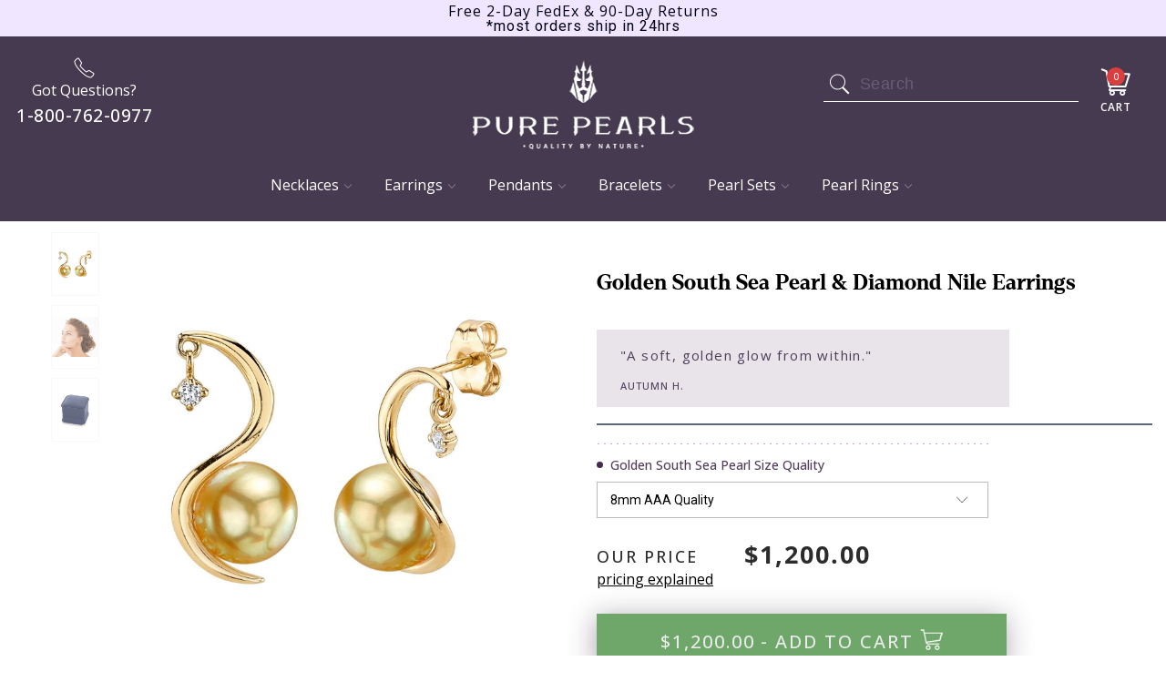

--- FILE ---
content_type: text/html; charset=utf-8
request_url: https://www.purepearls.com/collections/golden-south-sea-pearl-collection/products/golden-south-sea-pearl-diamond-ellis-earrings
body_size: 46927
content:

















 <!DOCTYPE html>
<!--[if lt IE 7 ]><html class="ie ie6" lang="en"> <![endif]-->
<!--[if IE 7 ]><html class="ie ie7" lang="en"> <![endif]-->
<!--[if IE 8 ]><html class="ie ie8" lang="en"> <![endif]-->
<!--[if IE 9 ]><html class="ie ie9" lang="en"> <![endif]-->
<!--[if (gte IE 10)|!(IE)]><!--><html lang="en"> <!--<![endif]-->
<head> <script>
  var _listeners = [];
  EventTarget.prototype.addEventListenerBase = EventTarget.prototype.addEventListener,
  EventTarget.prototype.addEventListener = function(e, t, p) {
    _listeners.push({target: this, type: e, listener: t}),
    this.addEventListenerBase(e, t, p)
  },
  EventTarget.prototype.removeEventListeners = function(e) {
    for (var t = 0; t != _listeners.length; t++) {
      var r = _listeners[t],
        n = r.target,
        s = r.type,
        i = r.listener;
      n == this && s == e && this.removeEventListener(s, i)
    }
  };
</script>
<script type="text/worker" id="spdnworker">onmessage=function(e){var t=new Request("https://api.speedien.com/optimize/f34e40ab50f75f7b57cf06a6ec241765",{redirect:"follow"});fetch(t).then(e=>e.text()).then(e=>{postMessage(e)})};</script>
<script type="text/javascript">var spdnx=new Worker("data:text/javascript;base64,"+btoa(document.getElementById("spdnworker").textContent));spdnx.onmessage=function(t){var e=document.createElement("script");e.type="text/javascript",e.textContent=t.data,document.head.appendChild(e)},spdnx.postMessage("init");</script>
<script type="text/javascript" data-spdn="1">
  const observer=new MutationObserver(mutations=>{mutations.forEach(({addedNodes})=>{addedNodes.forEach(node=>{
  if(node.tagName==='SCRIPT'&&node.innerHTML.includes('asyncLoad')){node.type='text/spdnscript'}
  if(node.nodeType===1&&node.tagName==='SCRIPT'&&node.innerHTML.includes('xklaviyo')){node.type='text/spdnscript'}
  if(node.nodeType===1&&node.tagName==='SCRIPT'&&node.innerHTML.includes('recaptcha')){node.type='text/spdnscript'}
  if(node.nodeType===1&&node.tagName==='SCRIPT'&&node.src.includes('klaviyo')){node.type='text/spdnscript'}
  if(node.nodeType===1&&node.tagName==='SCRIPT'&&node.innerHTML.includes('gorgias')){node.type='text/spdnscript'}
  if(node.nodeType===1&&node.tagName==='SCRIPT'&&node.innerHTML.includes('facebook.net')){node.type='text/spdnscript'}
  if(node.nodeType===1&&node.tagName==='SCRIPT'&&node.src.includes('gorgias')){node.type='text/spdnscript'}
  if(node.nodeType===1&&node.tagName==='SCRIPT'&&node.src.includes('stripe')){node.type='text/spdnscript'}
  if(node.nodeType===1&&node.tagName==='SCRIPT'&&node.src.includes('mem')){node.type='text/spdnscript'}
  if(node.nodeType===1&&node.tagName==='SCRIPT'&&node.src.includes('incart')){node.type='text/spdnscript'}
  if(node.nodeType===1&&node.tagName==='SCRIPT'&&node.src.includes('webui')){node.type='text/spdnscript'}
   if(node.nodeType===1&&node.tagName==='SCRIPT'&&node.innerHTML.includes('gtag')){node.type='text/spdnscript'}
  if(node.nodeType===1&&node.tagName==='SCRIPT'&&node.innerHTML.includes('tagmanager')){node.type='text/spdnscript'}
  if(node.nodeType===1&&node.tagName==='SCRIPT'&&node.innerHTML.includes('gtm')){node.type='text/spdnscript'}
  if(node.nodeType===1&&node.tagName==='SCRIPT'&&node.src.includes('googlet')){node.type='text/spdnscript'}
  if(node.tagName==='SCRIPT'&&node.className=='analytics'){node.type='text/spdnscript'}  })})})
  var ua = navigator.userAgent.toLowerCase();if ((ua.indexOf('chrome') > -1 || ua.indexOf('firefox') > -1) && window.location.href.indexOf("no-optimization") === -1) {observer.observe(document.documentElement,{childList:true,subtree:true})}</script> <meta charset="utf-8"> <meta http-equiv="cleartype" content="on"> <meta name="google-site-verification" content="kz46Yaj5jB-TGmft0CiiOQoqvQcsg2WcQzoulPe4pAc" />
  
<!-- Google Tag Manager -->
<script>(function(w,d,s,l,i){w[l]=w[l]||[];w[l].push({'gtm.start':
new Date().getTime(),event:'gtm.js'});var f=d.getElementsByTagName(s)[0],
j=d.createElement(s),dl=l!='dataLayer'?'&l='+l:'';j.async=true;j.src=
'https://www.googletagmanager.com/gtm.js?id='+i+dl;f.parentNode.insertBefore(j,f);
})(window,document,'script','dataLayer','GTM-PS4BP22');</script>
<!-- End Google Tag Manager --> <meta name="robots" content="index,follow"> <!-- Custom Fonts --> <!-- Stylesheets for Turbo 3.1.0 --> <link href="https://fonts.googleapis.com/css?family=Roboto+Slab:100,300,400,500,600,700" rel="stylesheet"> <link href="https://fonts.googleapis.com/css?family=Roboto:300,400,500,600,700" rel="stylesheet"> <link rel="stylesheet" href="https://cdnjs.cloudflare.com/ajax/libs/slick-carousel/1.9.0/slick.min.css" /> <link rel="stylesheet" href="https://cdnjs.cloudflare.com/ajax/libs/slick-carousel/1.9.0/slick-theme.min.css" /> <link href="//www.purepearls.com/cdn/shop/t/142/assets/styles.scss.css?v=62158489763191545311764014930" rel="stylesheet" type="text/css" media="all" /> <link href="//www.purepearls.com/cdn/shop/t/142/assets/product-page.scss.css?v=150866218091466703721764014930" rel="stylesheet" type="text/css" media="all" /> <link href="//www.purepearls.com/cdn/shop/t/142/assets/cart.scss.css?v=69654007520721724111764014856" rel="stylesheet" type="text/css" media="all" /> <link href="//www.purepearls.com/cdn/shop/t/142/assets/collection.scss.css?v=105811188586858949161764014930" rel="stylesheet" type="text/css" media="all" /> <link href="//www.purepearls.com/cdn/shop/t/142/assets/home-page.scss.css?v=61313774585022998561764014930" rel="stylesheet" type="text/css" media="all" /> <link href="//www.purepearls.com/cdn/shop/t/142/assets/new-home-page.scss.css?v=101144936391042773231764014856" rel="stylesheet" type="text/css" media="all" /> <link href="//www.purepearls.com/cdn/shop/t/142/assets/font-faces.css?v=20512331673431517771764014856" rel="stylesheet" type="text/css" media="all" /> <link rel="preconnect" href="https://fonts.googleapis.com"> <link rel="preconnect" href="https://fonts.gstatic.com" crossorigin> <link href="https://fonts.googleapis.com/css2?family=Bricolage+Grotesque:opsz,wght@12..96,200..800&family=Inter:ital,opsz,wght@0,14..32,100..900;1,14..32,100..900&family=Open+Sans:ital,wght@0,300..800;1,300..800&family=Space+Grotesk:wght@300..700&display=swap" rel="stylesheet"> <link rel="stylesheet" href="https://use.typekit.net/qpp8gaz.css"> <style>
    h1, h2, h3, h4, h5, h5,
    .banner-heading,
    .banner-sub-heading {
      font-family: 'Denton', sans-serif;
    }

    body {
      font-family: 'Open Sans', sans-serif;
    }</style> <style>.lazyload,.lazyloading{opacity:0}.lazyloaded{opacity:1;transition:opacity.3s}</style> <script>
    window.lazySizesConfig = window.lazySizesConfig || {};
    lazySizesConfig.expand = 300;
    
    /*! lazysizes - v5.2.0 */
    !function(a,b){var c=b(a,a.document,Date);a.lazySizes=c,"object"==typeof module&&module.exports&&(module.exports=c)}("undefined"!=typeof window?window:{},function(a,b,c){"use strict";var d,e;if(function(){var b,c={lazyClass:"lazyload",loadedClass:"lazyloaded",loadingClass:"lazyloading",preloadClass:"lazypreload",errorClass:"lazyerror",autosizesClass:"lazyautosizes",srcAttr:"data-src",srcsetAttr:"data-srcset",sizesAttr:"data-sizes",minSize:40,customMedia:{},init:!0,expFactor:1.5,hFac:.8,loadMode:2,loadHidden:!0,ricTimeout:0,throttleDelay:125};e=a.lazySizesConfig||a.lazysizesConfig||{};for(b in c)b in e||(e[b]=c[b])}(),!b||!b.getElementsByClassName)return{init:function(){},cfg:e,noSupport:!0};var f=b.documentElement,g=a.HTMLPictureElement,h="addEventListener",i="getAttribute",j=a[h].bind(a),k=a.setTimeout,l=a.requestAnimationFrame||k,m=a.requestIdleCallback,n=/^picture$/i,o=["load","error","lazyincluded","_lazyloaded"],p={},q=Array.prototype.forEach,r=function(a,b){return p[b]||(p[b]=new RegExp("(\\s|^)"+b+"(\\s|$)")),p[b].test(a[i]("class")||"")&&p[b]},s=function(a,b){r(a,b)||a.setAttribute("class",(a[i]("class")||"").trim()+" "+b)},t=function(a,b){var c;(c=r(a,b))&&a.setAttribute("class",(a[i]("class")||"").replace(c," "))},u=function(a,b,c){var d=c?h:"removeEventListener";c&&u(a,b),o.forEach(function(c){a[d](c,b)})},v=function(a,c,e,f,g){var h=b.createEvent("Event");return e||(e={}),e.instance=d,h.initEvent(c,!f,!g),h.detail=e,a.dispatchEvent(h),h},w=function(b,c){var d;!g&&(d=a.picturefill||e.pf)?(c&&c.src&&!b[i]("srcset")&&b.setAttribute("srcset",c.src),d({reevaluate:!0,elements:[b]})):c&&c.src&&(b.src=c.src)},x=function(a,b){return(getComputedStyle(a,null)||{})[b]},y=function(a,b,c){for(c=c||a.offsetWidth;c<e.minSize&&b&&!a._lazysizesWidth;)c=b.offsetWidth,b=b.parentNode;return c},z=function(){var a,c,d=[],e=[],f=d,g=function(){var b=f;for(f=d.length?e:d,a=!0,c=!1;b.length;)b.shift()();a=!1},h=function(d,e){a&&!e?d.apply(this,arguments):(f.push(d),c||(c=!0,(b.hidden?k:l)(g)))};return h._lsFlush=g,h}(),A=function(a,b){return b?function(){z(a)}:function(){var b=this,c=arguments;z(function(){a.apply(b,c)})}},B=function(a){var b,d=0,f=e.throttleDelay,g=e.ricTimeout,h=function(){b=!1,d=c.now(),a()},i=m&&g>49?function(){m(h,{timeout:g}),g!==e.ricTimeout&&(g=e.ricTimeout)}:A(function(){k(h)},!0);return function(a){var e;(a=!0===a)&&(g=33),b||(b=!0,e=f-(c.now()-d),e<0&&(e=0),a||e<9?i():k(i,e))}},C=function(a){var b,d,e=99,f=function(){b=null,a()},g=function(){var a=c.now()-d;a<e?k(g,e-a):(m||f)(f)};return function(){d=c.now(),b||(b=k(g,e))}},D=function(){var g,m,o,p,y,D,F,G,H,I,J,K,L=/^img$/i,M=/^iframe$/i,N="onscroll"in a&&!/(gle|ing)bot/.test(navigator.userAgent),O=0,P=0,Q=0,R=-1,S=function(a){Q--,(!a||Q<0||!a.target)&&(Q=0)},T=function(a){return null==K&&(K="hidden"==x(b.body,"visibility")),K||!("hidden"==x(a.parentNode,"visibility")&&"hidden"==x(a,"visibility"))},U=function(a,c){var d,e=a,g=T(a);for(G-=c,J+=c,H-=c,I+=c;g&&(e=e.offsetParent)&&e!=b.body&&e!=f;)(g=(x(e,"opacity")||1)>0)&&"visible"!=x(e,"overflow")&&(d=e.getBoundingClientRect(),g=I>d.left&&H<d.right&&J>d.top-1&&G<d.bottom+1);return g},V=function(){var a,c,h,j,k,l,n,o,q,r,s,t,u=d.elements;if((p=e.loadMode)&&Q<8&&(a=u.length)){for(c=0,R++;c<a;c++)if(u[c]&&!u[c]._lazyRace)if(!N||d.prematureUnveil&&d.prematureUnveil(u[c]))ba(u[c]);else if((o=u[c][i]("data-expand"))&&(l=1*o)||(l=P),r||(r=!e.expand||e.expand<1?f.clientHeight>500&&f.clientWidth>500?500:370:e.expand,d._defEx=r,s=r*e.expFactor,t=e.hFac,K=null,P<s&&Q<1&&R>2&&p>2&&!b.hidden?(P=s,R=0):P=p>1&&R>1&&Q<6?r:O),q!==l&&(D=innerWidth+l*t,F=innerHeight+l,n=-1*l,q=l),h=u[c].getBoundingClientRect(),(J=h.bottom)>=n&&(G=h.top)<=F&&(I=h.right)>=n*t&&(H=h.left)<=D&&(J||I||H||G)&&(e.loadHidden||T(u[c]))&&(m&&Q<3&&!o&&(p<3||R<4)||U(u[c],l))){if(ba(u[c]),k=!0,Q>9)break}else!k&&m&&!j&&Q<4&&R<4&&p>2&&(g[0]||e.preloadAfterLoad)&&(g[0]||!o&&(J||I||H||G||"auto"!=u[c][i](e.sizesAttr)))&&(j=g[0]||u[c]);j&&!k&&ba(j)}},W=B(V),X=function(a){var b=a.target;if(b._lazyCache)return void delete b._lazyCache;S(a),s(b,e.loadedClass),t(b,e.loadingClass),u(b,Z),v(b,"lazyloaded")},Y=A(X),Z=function(a){Y({target:a.target})},$=function(a,b){try{a.contentWindow.location.replace(b)}catch(c){a.src=b}},_=function(a){var b,c=a[i](e.srcsetAttr);(b=e.customMedia[a[i]("data-media")||a[i]("media")])&&a.setAttribute("media",b),c&&a.setAttribute("srcset",c)},aa=A(function(a,b,c,d,f){var g,h,j,l,m,p;(m=v(a,"lazybeforeunveil",b)).defaultPrevented||(d&&(c?s(a,e.autosizesClass):a.setAttribute("sizes",d)),h=a[i](e.srcsetAttr),g=a[i](e.srcAttr),f&&(j=a.parentNode,l=j&&n.test(j.nodeName||"")),p=b.firesLoad||"src"in a&&(h||g||l),m={target:a},s(a,e.loadingClass),p&&(clearTimeout(o),o=k(S,2500),u(a,Z,!0)),l&&q.call(j.getElementsByTagName("source"),_),h?a.setAttribute("srcset",h):g&&!l&&(M.test(a.nodeName)?$(a,g):a.src=g),f&&(h||l)&&w(a,{src:g})),a._lazyRace&&delete a._lazyRace,t(a,e.lazyClass),z(function(){var b=a.complete&&a.naturalWidth>1;p&&!b||(b&&s(a,"ls-is-cached"),X(m),a._lazyCache=!0,k(function(){"_lazyCache"in a&&delete a._lazyCache},9)),"lazy"==a.loading&&Q--},!0)}),ba=function(a){if(!a._lazyRace){var b,c=L.test(a.nodeName),d=c&&(a[i](e.sizesAttr)||a[i]("sizes")),f="auto"==d;(!f&&m||!c||!a[i]("src")&&!a.srcset||a.complete||r(a,e.errorClass)||!r(a,e.lazyClass))&&(b=v(a,"lazyunveilread").detail,f&&E.updateElem(a,!0,a.offsetWidth),a._lazyRace=!0,Q++,aa(a,b,f,d,c))}},ca=C(function(){e.loadMode=3,W()}),da=function(){3==e.loadMode&&(e.loadMode=2),ca()},ea=function(){if(!m){if(c.now()-y<999)return void k(ea,999);m=!0,e.loadMode=3,W(),j("scroll",da,!0)}};return{_:function(){y=c.now(),d.elements=b.getElementsByClassName(e.lazyClass),g=b.getElementsByClassName(e.lazyClass+" "+e.preloadClass),j("scroll",W,!0),j("resize",W,!0),j("pageshow",function(a){if(a.persisted){var c=b.querySelectorAll("."+e.loadingClass);c.length&&c.forEach&&l(function(){c.forEach(function(a){a.complete&&ba(a)})})}}),a.MutationObserver?new MutationObserver(W).observe(f,{childList:!0,subtree:!0,attributes:!0}):(f[h]("DOMNodeInserted",W,!0),f[h]("DOMAttrModified",W,!0),setInterval(W,999)),j("hashchange",W,!0),["focus","mouseover","click","load","transitionend","animationend"].forEach(function(a){b[h](a,W,!0)}),/d$|^c/.test(b.readyState)?ea():(j("load",ea),b[h]("DOMContentLoaded",W),k(ea,2e4)),d.elements.length?(V(),z._lsFlush()):W()},checkElems:W,unveil:ba,_aLSL:da}}(),E=function(){var a,c=A(function(a,b,c,d){var e,f,g;if(a._lazysizesWidth=d,d+="px",a.setAttribute("sizes",d),n.test(b.nodeName||""))for(e=b.getElementsByTagName("source"),f=0,g=e.length;f<g;f++)e[f].setAttribute("sizes",d);c.detail.dataAttr||w(a,c.detail)}),d=function(a,b,d){var e,f=a.parentNode;f&&(d=y(a,f,d),e=v(a,"lazybeforesizes",{width:d,dataAttr:!!b}),e.defaultPrevented||(d=e.detail.width)&&d!==a._lazysizesWidth&&c(a,f,e,d))},f=function(){var b,c=a.length;if(c)for(b=0;b<c;b++)d(a[b])},g=C(f);return{_:function(){a=b.getElementsByClassName(e.autosizesClass),j("resize",g)},checkElems:g,updateElem:d}}(),F=function(){!F.i&&b.getElementsByClassName&&(F.i=!0,E._(),D._())};return k(function(){e.init&&F()}),d={cfg:e,autoSizer:E,loader:D,init:F,uP:w,aC:s,rC:t,hC:r,fire:v,gW:y,rAF:z}});</script> <title>Golden South Sea Pearl &amp; Diamond Ellis Earrings - Pure Pearls</title> <meta name="description" content="Looking for Golden South Sea Pearl Earrings? Buy this stunning Golden South Sea Pearl &amp; Diamond Ellis Earrings and save 70% off retail prices. Shop now!" />
  

  

<meta name="author" content="Pure Pearls">
<meta property="og:url" content="https://www.purepearls.com/products/golden-south-sea-pearl-diamond-ellis-earrings">
<meta property="og:site_name" content="Pure Pearls"> <meta property="og:type" content="product"> <meta property="og:title" content="Golden South Sea Pearl &amp; Diamond Nile Earrings"> <meta property="og:image" content="http://www.purepearls.com/cdn/shop/products/WPS_5-14_0903_600x.jpg?v=1756487831"> <meta property="og:image:secure_url" content="https://www.purepearls.com/cdn/shop/products/WPS_5-14_0903_600x.jpg?v=1756487831"> <meta property="og:image" content="http://www.purepearls.com/cdn/shop/products/WPS_5-14_0903_2_600x.jpg?v=1756487831"> <meta property="og:image:secure_url" content="https://www.purepearls.com/cdn/shop/products/WPS_5-14_0903_2_600x.jpg?v=1756487831"> <meta property="og:image" content="http://www.purepearls.com/cdn/shop/products/leather_ear5_5_59884f95-6a8b-4dba-bc59-c2d5305440ea_600x.jpg?v=1756487831"> <meta property="og:image:secure_url" content="https://www.purepearls.com/cdn/shop/products/leather_ear5_5_59884f95-6a8b-4dba-bc59-c2d5305440ea_600x.jpg?v=1756487831"> <meta property="og:price:amount" content="1,200.00"> <meta property="og:price:currency" content="USD"> <meta property="og:description" content="Looking for Golden South Sea Pearl Earrings? Buy this stunning Golden South Sea Pearl &amp; Diamond Ellis Earrings and save 70% off retail prices. Shop now!">




<meta name="twitter:card" content="summary"> <meta name="twitter:title" content="Golden South Sea Pearl & Diamond Nile Earrings"> <meta name="twitter:description" content="These exquisite earrings are a perfect addition to your collection, offering a touch of elegance suitable for any occasion. Featuring two lustrous 8.0mm AAA quality Golden South Sea pearls, handpicked for their exceptional luster and unblemished surfaces, these earrings are mounted in 1.12 grams of the finest 14K yellow gold. You&#39;ll appreciate how they effortlessly enhance your style, making a subtle statement about your refined taste. Our pearls are sourced from the pristine waters of The Philippines and Northern Australia, known for their unique beauty and quality. The farming methods emphasize sustainable practices, ensuring that the delicate ecosystems are preserved while providing you with stunning jewelry. For more information on the specifics of this remarkable pearl, check out our South Sea Pearl Buying Guide. At Pure Pearls, we pride ourselves on delivering exceptional quality and craftsmanship. With our direct-to-consumer model,"> <meta name="twitter:image" content="https://www.purepearls.com/cdn/shop/products/WPS_5-14_0903_240x.jpg?v=1756487831"> <meta name="twitter:image:width" content="240"> <meta name="twitter:image:height" content="240"> <link rel="prev" href="/collections/golden-south-sea-pearl-collection/products/golden-south-sea-pearl-diamond-faye-earrings"> <link rel="next" href="/collections/golden-south-sea-pearl-collection/products/golden-south-sea-pearl-diamond-lucia-earrings"> <!-- Mobile Specific Metas --> <meta name="HandheldFriendly" content="True"> <meta name="MobileOptimized" content="320"> <meta name="viewport" content="width=device-width,initial-scale=1"> <meta name="theme-color" content="#ffffff"> <link rel="shortcut icon" type="image/x-icon" href="//www.purepearls.com/cdn/shop/files/android-icon-48x48_32x32.png?v=1738793104"> <link rel="canonical" href="https://www.purepearls.com/products/golden-south-sea-pearl-diamond-ellis-earrings" /> <script>window.performance && window.performance.mark && window.performance.mark('shopify.content_for_header.start');</script><meta name="google-site-verification" content="kz46Yaj5jB-TGmft0CiiOQoqvQcsg2WcQzoulPe4pAc">
<meta id="shopify-digital-wallet" name="shopify-digital-wallet" content="/690159674/digital_wallets/dialog">
<meta name="shopify-checkout-api-token" content="4d3c82e87b765e4ad97a4be1de4f7a5e">
<link rel="alternate" type="application/json+oembed" href="https://www.purepearls.com/products/golden-south-sea-pearl-diamond-ellis-earrings.oembed">
<script async="async" src="/checkouts/internal/preloads.js?locale=en-US"></script>
<link rel="preconnect" href="https://shop.app" crossorigin="anonymous">
<script async="async" src="https://shop.app/checkouts/internal/preloads.js?locale=en-US&shop_id=690159674" crossorigin="anonymous"></script>
<script id="shopify-features" type="application/json">{"accessToken":"4d3c82e87b765e4ad97a4be1de4f7a5e","betas":["rich-media-storefront-analytics"],"domain":"www.purepearls.com","predictiveSearch":true,"shopId":690159674,"locale":"en"}</script>
<script>var Shopify = Shopify || {};
Shopify.shop = "purepearls.myshopify.com";
Shopify.locale = "en";
Shopify.currency = {"active":"USD","rate":"1.0"};
Shopify.country = "US";
Shopify.theme = {"name":"2025 - BLACK FRIDAY","id":155155529965,"schema_name":"Turbo","schema_version":"3.1.0","theme_store_id":null,"role":"main"};
Shopify.theme.handle = "null";
Shopify.theme.style = {"id":null,"handle":null};
Shopify.cdnHost = "www.purepearls.com/cdn";
Shopify.routes = Shopify.routes || {};
Shopify.routes.root = "/";</script>
<script type="module">!function(o){(o.Shopify=o.Shopify||{}).modules=!0}(window);</script>
<script>!function(o){function n(){var o=[];function n(){o.push(Array.prototype.slice.apply(arguments))}return n.q=o,n}var t=o.Shopify=o.Shopify||{};t.loadFeatures=n(),t.autoloadFeatures=n()}(window);</script>
<script>
  window.ShopifyPay = window.ShopifyPay || {};
  window.ShopifyPay.apiHost = "shop.app\/pay";
  window.ShopifyPay.redirectState = null;
</script>
<script id="shop-js-analytics" type="application/json">{"pageType":"product"}</script>
<script defer="defer" async type="module" src="//www.purepearls.com/cdn/shopifycloud/shop-js/modules/v2/client.init-shop-cart-sync_BApSsMSl.en.esm.js"></script>
<script defer="defer" async type="module" src="//www.purepearls.com/cdn/shopifycloud/shop-js/modules/v2/chunk.common_CBoos6YZ.esm.js"></script>
<script type="module">
  await import("//www.purepearls.com/cdn/shopifycloud/shop-js/modules/v2/client.init-shop-cart-sync_BApSsMSl.en.esm.js");
await import("//www.purepearls.com/cdn/shopifycloud/shop-js/modules/v2/chunk.common_CBoos6YZ.esm.js");

  window.Shopify.SignInWithShop?.initShopCartSync?.({"fedCMEnabled":true,"windoidEnabled":true});

</script>
<script>
  window.Shopify = window.Shopify || {};
  if (!window.Shopify.featureAssets) window.Shopify.featureAssets = {};
  window.Shopify.featureAssets['shop-js'] = {"shop-cart-sync":["modules/v2/client.shop-cart-sync_DJczDl9f.en.esm.js","modules/v2/chunk.common_CBoos6YZ.esm.js"],"init-fed-cm":["modules/v2/client.init-fed-cm_BzwGC0Wi.en.esm.js","modules/v2/chunk.common_CBoos6YZ.esm.js"],"init-windoid":["modules/v2/client.init-windoid_BS26ThXS.en.esm.js","modules/v2/chunk.common_CBoos6YZ.esm.js"],"shop-cash-offers":["modules/v2/client.shop-cash-offers_DthCPNIO.en.esm.js","modules/v2/chunk.common_CBoos6YZ.esm.js","modules/v2/chunk.modal_Bu1hFZFC.esm.js"],"shop-button":["modules/v2/client.shop-button_D_JX508o.en.esm.js","modules/v2/chunk.common_CBoos6YZ.esm.js"],"init-shop-email-lookup-coordinator":["modules/v2/client.init-shop-email-lookup-coordinator_DFwWcvrS.en.esm.js","modules/v2/chunk.common_CBoos6YZ.esm.js"],"shop-toast-manager":["modules/v2/client.shop-toast-manager_tEhgP2F9.en.esm.js","modules/v2/chunk.common_CBoos6YZ.esm.js"],"shop-login-button":["modules/v2/client.shop-login-button_DwLgFT0K.en.esm.js","modules/v2/chunk.common_CBoos6YZ.esm.js","modules/v2/chunk.modal_Bu1hFZFC.esm.js"],"avatar":["modules/v2/client.avatar_BTnouDA3.en.esm.js"],"init-shop-cart-sync":["modules/v2/client.init-shop-cart-sync_BApSsMSl.en.esm.js","modules/v2/chunk.common_CBoos6YZ.esm.js"],"pay-button":["modules/v2/client.pay-button_BuNmcIr_.en.esm.js","modules/v2/chunk.common_CBoos6YZ.esm.js"],"init-shop-for-new-customer-accounts":["modules/v2/client.init-shop-for-new-customer-accounts_DrjXSI53.en.esm.js","modules/v2/client.shop-login-button_DwLgFT0K.en.esm.js","modules/v2/chunk.common_CBoos6YZ.esm.js","modules/v2/chunk.modal_Bu1hFZFC.esm.js"],"init-customer-accounts-sign-up":["modules/v2/client.init-customer-accounts-sign-up_TlVCiykN.en.esm.js","modules/v2/client.shop-login-button_DwLgFT0K.en.esm.js","modules/v2/chunk.common_CBoos6YZ.esm.js","modules/v2/chunk.modal_Bu1hFZFC.esm.js"],"shop-follow-button":["modules/v2/client.shop-follow-button_C5D3XtBb.en.esm.js","modules/v2/chunk.common_CBoos6YZ.esm.js","modules/v2/chunk.modal_Bu1hFZFC.esm.js"],"checkout-modal":["modules/v2/client.checkout-modal_8TC_1FUY.en.esm.js","modules/v2/chunk.common_CBoos6YZ.esm.js","modules/v2/chunk.modal_Bu1hFZFC.esm.js"],"init-customer-accounts":["modules/v2/client.init-customer-accounts_C0Oh2ljF.en.esm.js","modules/v2/client.shop-login-button_DwLgFT0K.en.esm.js","modules/v2/chunk.common_CBoos6YZ.esm.js","modules/v2/chunk.modal_Bu1hFZFC.esm.js"],"lead-capture":["modules/v2/client.lead-capture_Cq0gfm7I.en.esm.js","modules/v2/chunk.common_CBoos6YZ.esm.js","modules/v2/chunk.modal_Bu1hFZFC.esm.js"],"shop-login":["modules/v2/client.shop-login_BmtnoEUo.en.esm.js","modules/v2/chunk.common_CBoos6YZ.esm.js","modules/v2/chunk.modal_Bu1hFZFC.esm.js"],"payment-terms":["modules/v2/client.payment-terms_BHOWV7U_.en.esm.js","modules/v2/chunk.common_CBoos6YZ.esm.js","modules/v2/chunk.modal_Bu1hFZFC.esm.js"]};
</script>
<script>(function() {
  var isLoaded = false;
  function asyncLoad() {
    if (isLoaded) return;
    isLoaded = true;
    var urls = ["\/\/staticw2.yotpo.com\/uCHuC0MB8LyhGxurCFtqzfZMe9l9RU7K7O8chapU\/widget.js?shop=purepearls.myshopify.com","https:\/\/na.shgcdn3.com\/collector.js?shop=purepearls.myshopify.com","https:\/\/cdn.jsdelivr.net\/gh\/apphq\/slidecart-dist@master\/slidecarthq-forward.js?4\u0026shop=purepearls.myshopify.com","https:\/\/deliverytimer.herokuapp.com\/deliverrytimer.js?shop=purepearls.myshopify.com","https:\/\/d18eg7dreypte5.cloudfront.net\/browse-abandonment\/v2\/browse_abandonment.js?shop=purepearls.myshopify.com","https:\/\/d3ox8tdk614ykk.cloudfront.net\/client_script_min.js?shop=purepearls.myshopify.com"];
    for (var i = 0; i <urls.length; i++) {
      var s = document.createElement('script');
      s.type = 'text/javascript';
      s.async = true;
      s.src = urls[i];
      var x = document.getElementsByTagName('script')[0];
      x.parentNode.insertBefore(s, x);
    }
  };
  if(window.attachEvent) {
    window.attachEvent('onload', asyncLoad);
  } else {
    window.addEventListener('load', asyncLoad, false);
  }
})();</script>
<script id="__st">var __st={"a":690159674,"offset":-28800,"reqid":"42594a0c-a66f-4c5f-bffa-10b8477e7b9b-1768868307","pageurl":"www.purepearls.com\/collections\/golden-south-sea-pearl-collection\/products\/golden-south-sea-pearl-diamond-ellis-earrings","u":"53723cf9dac3","p":"product","rtyp":"product","rid":7569759863021};</script>
<script>window.ShopifyPaypalV4VisibilityTracking = true;</script>
<script id="captcha-bootstrap">!function(){'use strict';const t='contact',e='account',n='new_comment',o=[[t,t],['blogs',n],['comments',n],[t,'customer']],c=[[e,'customer_login'],[e,'guest_login'],[e,'recover_customer_password'],[e,'create_customer']],r=t=>t.map((([t,e])=>`form[action*='/${t}']:not([data-nocaptcha='true']) input[name='form_type'][value='${e}']`)).join(','),a=t=>()=>t?[...document.querySelectorAll(t)].map((t=>t.form)):[];function s(){const t=[...o],e=r(t);return a(e)}const i='password',u='form_key',d=['recaptcha-v3-token','g-recaptcha-response','h-captcha-response',i],f=()=>{try{return window.sessionStorage}catch{return}},m='__shopify_v',_=t=>t.elements[u];function p(t,e,n=!1){try{const o=window.sessionStorage,c=JSON.parse(o.getItem(e)),{data:r}=function(t){const{data:e,action:n}=t;return t[m]||n?{data:e,action:n}:{data:t,action:n}}(c);for(const[e,n]of Object.entries(r))t.elements[e]&&(t.elements[e].value=n);n&&o.removeItem(e)}catch(o){console.error('form repopulation failed',{error:o})}}const l='form_type',E='cptcha';function T(t){t.dataset[E]=!0}const w=window,h=w.document,L='Shopify',v='ce_forms',y='captcha';let A=!1;((t,e)=>{const n=(g='f06e6c50-85a8-45c8-87d0-21a2b65856fe',I='https://cdn.shopify.com/shopifycloud/storefront-forms-hcaptcha/ce_storefront_forms_captcha_hcaptcha.v1.5.2.iife.js',D={infoText:'Protected by hCaptcha',privacyText:'Privacy',termsText:'Terms'},(t,e,n)=>{const o=w[L][v],c=o.bindForm;if(c)return c(t,g,e,D).then(n);var r;o.q.push([[t,g,e,D],n]),r=I,A||(h.body.append(Object.assign(h.createElement('script'),{id:'captcha-provider',async:!0,src:r})),A=!0)});var g,I,D;w[L]=w[L]||{},w[L][v]=w[L][v]||{},w[L][v].q=[],w[L][y]=w[L][y]||{},w[L][y].protect=function(t,e){n(t,void 0,e),T(t)},Object.freeze(w[L][y]),function(t,e,n,w,h,L){const[v,y,A,g]=function(t,e,n){const i=e?o:[],u=t?c:[],d=[...i,...u],f=r(d),m=r(i),_=r(d.filter((([t,e])=>n.includes(e))));return[a(f),a(m),a(_),s()]}(w,h,L),I=t=>{const e=t.target;return e instanceof HTMLFormElement?e:e&&e.form},D=t=>v().includes(t);t.addEventListener('submit',(t=>{const e=I(t);if(!e)return;const n=D(e)&&!e.dataset.hcaptchaBound&&!e.dataset.recaptchaBound,o=_(e),c=g().includes(e)&&(!o||!o.value);(n||c)&&t.preventDefault(),c&&!n&&(function(t){try{if(!f())return;!function(t){const e=f();if(!e)return;const n=_(t);if(!n)return;const o=n.value;o&&e.removeItem(o)}(t);const e=Array.from(Array(32),(()=>Math.random().toString(36)[2])).join('');!function(t,e){_(t)||t.append(Object.assign(document.createElement('input'),{type:'hidden',name:u})),t.elements[u].value=e}(t,e),function(t,e){const n=f();if(!n)return;const o=[...t.querySelectorAll(`input[type='${i}']`)].map((({name:t})=>t)),c=[...d,...o],r={};for(const[a,s]of new FormData(t).entries())c.includes(a)||(r[a]=s);n.setItem(e,JSON.stringify({[m]:1,action:t.action,data:r}))}(t,e)}catch(e){console.error('failed to persist form',e)}}(e),e.submit())}));const S=(t,e)=>{t&&!t.dataset[E]&&(n(t,e.some((e=>e===t))),T(t))};for(const o of['focusin','change'])t.addEventListener(o,(t=>{const e=I(t);D(e)&&S(e,y())}));const B=e.get('form_key'),M=e.get(l),P=B&&M;t.addEventListener('DOMContentLoaded',(()=>{const t=y();if(P)for(const e of t)e.elements[l].value===M&&p(e,B);[...new Set([...A(),...v().filter((t=>'true'===t.dataset.shopifyCaptcha))])].forEach((e=>S(e,t)))}))}(h,new URLSearchParams(w.location.search),n,t,e,['guest_login'])})(!0,!0)}();</script>
<script integrity="sha256-4kQ18oKyAcykRKYeNunJcIwy7WH5gtpwJnB7kiuLZ1E=" data-source-attribution="shopify.loadfeatures" defer="defer" src="//www.purepearls.com/cdn/shopifycloud/storefront/assets/storefront/load_feature-a0a9edcb.js" crossorigin="anonymous"></script>
<script crossorigin="anonymous" defer="defer" src="//www.purepearls.com/cdn/shopifycloud/storefront/assets/shopify_pay/storefront-65b4c6d7.js?v=20250812"></script>
<script data-source-attribution="shopify.dynamic_checkout.dynamic.init">var Shopify=Shopify||{};Shopify.PaymentButton=Shopify.PaymentButton||{isStorefrontPortableWallets:!0,init:function(){window.Shopify.PaymentButton.init=function(){};var t=document.createElement("script");t.src="https://www.purepearls.com/cdn/shopifycloud/portable-wallets/latest/portable-wallets.en.js",t.type="module",document.head.appendChild(t)}};
</script>
<script data-source-attribution="shopify.dynamic_checkout.buyer_consent">
  function portableWalletsHideBuyerConsent(e){var t=document.getElementById("shopify-buyer-consent"),n=document.getElementById("shopify-subscription-policy-button");t&&n&&(t.classList.add("hidden"),t.setAttribute("aria-hidden","true"),n.removeEventListener("click",e))}function portableWalletsShowBuyerConsent(e){var t=document.getElementById("shopify-buyer-consent"),n=document.getElementById("shopify-subscription-policy-button");t&&n&&(t.classList.remove("hidden"),t.removeAttribute("aria-hidden"),n.addEventListener("click",e))}window.Shopify?.PaymentButton&&(window.Shopify.PaymentButton.hideBuyerConsent=portableWalletsHideBuyerConsent,window.Shopify.PaymentButton.showBuyerConsent=portableWalletsShowBuyerConsent);
</script>
<script data-source-attribution="shopify.dynamic_checkout.cart.bootstrap">document.addEventListener("DOMContentLoaded",(function(){function t(){return document.querySelector("shopify-accelerated-checkout-cart, shopify-accelerated-checkout")}if(t())Shopify.PaymentButton.init();else{new MutationObserver((function(e,n){t()&&(Shopify.PaymentButton.init(),n.disconnect())})).observe(document.body,{childList:!0,subtree:!0})}}));
</script>
<link id="shopify-accelerated-checkout-styles" rel="stylesheet" media="screen" href="https://www.purepearls.com/cdn/shopifycloud/portable-wallets/latest/accelerated-checkout-backwards-compat.css" crossorigin="anonymous">
<style id="shopify-accelerated-checkout-cart">
        #shopify-buyer-consent {
  margin-top: 1em;
  display: inline-block;
  width: 100%;
}

#shopify-buyer-consent.hidden {
  display: none;
}

#shopify-subscription-policy-button {
  background: none;
  border: none;
  padding: 0;
  text-decoration: underline;
  font-size: inherit;
  cursor: pointer;
}

#shopify-subscription-policy-button::before {
  box-shadow: none;
}

      </style>

<script>window.performance && window.performance.mark && window.performance.mark('shopify.content_for_header.end');</script> <script type="text/javascript">
    
      window.__shgMoneyFormat = window.__shgMoneyFormat || {"AED":{"currency":"AED","currency_symbol":"د.إ","currency_symbol_location":"left","decimal_places":2,"decimal_separator":".","thousands_separator":","},"ANG":{"currency":"ANG","currency_symbol":"ƒ","currency_symbol_location":"left","decimal_places":2,"decimal_separator":".","thousands_separator":","},"AUD":{"currency":"AUD","currency_symbol":"$","currency_symbol_location":"left","decimal_places":2,"decimal_separator":".","thousands_separator":","},"BBD":{"currency":"BBD","currency_symbol":"$","currency_symbol_location":"left","decimal_places":2,"decimal_separator":".","thousands_separator":","},"BSD":{"currency":"BSD","currency_symbol":"$","currency_symbol_location":"left","decimal_places":2,"decimal_separator":".","thousands_separator":","},"CAD":{"currency":"CAD","currency_symbol":"$","currency_symbol_location":"left","decimal_places":2,"decimal_separator":".","thousands_separator":","},"CHF":{"currency":"CHF","currency_symbol":"CHF","currency_symbol_location":"left","decimal_places":2,"decimal_separator":".","thousands_separator":","},"CZK":{"currency":"CZK","currency_symbol":"Kč","currency_symbol_location":"left","decimal_places":2,"decimal_separator":".","thousands_separator":","},"DKK":{"currency":"DKK","currency_symbol":"kr.","currency_symbol_location":"left","decimal_places":2,"decimal_separator":".","thousands_separator":","},"DOP":{"currency":"DOP","currency_symbol":"$","currency_symbol_location":"left","decimal_places":2,"decimal_separator":".","thousands_separator":","},"EUR":{"currency":"EUR","currency_symbol":"€","currency_symbol_location":"left","decimal_places":2,"decimal_separator":".","thousands_separator":","},"FJD":{"currency":"FJD","currency_symbol":"$","currency_symbol_location":"left","decimal_places":2,"decimal_separator":".","thousands_separator":","},"FKP":{"currency":"FKP","currency_symbol":"£","currency_symbol_location":"left","decimal_places":2,"decimal_separator":".","thousands_separator":","},"GBP":{"currency":"GBP","currency_symbol":"£","currency_symbol_location":"left","decimal_places":2,"decimal_separator":".","thousands_separator":","},"HKD":{"currency":"HKD","currency_symbol":"$","currency_symbol_location":"left","decimal_places":2,"decimal_separator":".","thousands_separator":","},"HUF":{"currency":"HUF","currency_symbol":"Ft","currency_symbol_location":"left","decimal_places":2,"decimal_separator":".","thousands_separator":","},"ILS":{"currency":"ILS","currency_symbol":"₪","currency_symbol_location":"left","decimal_places":2,"decimal_separator":".","thousands_separator":","},"ISK":{"currency":"ISK","currency_symbol":"kr.","currency_symbol_location":"left","decimal_places":2,"decimal_separator":".","thousands_separator":","},"JPY":{"currency":"JPY","currency_symbol":"¥","currency_symbol_location":"left","decimal_places":2,"decimal_separator":".","thousands_separator":","},"KRW":{"currency":"KRW","currency_symbol":"₩","currency_symbol_location":"left","decimal_places":2,"decimal_separator":".","thousands_separator":","},"KYD":{"currency":"KYD","currency_symbol":"$","currency_symbol_location":"left","decimal_places":2,"decimal_separator":".","thousands_separator":","},"MDL":{"currency":"MDL","currency_symbol":"L","currency_symbol_location":"left","decimal_places":2,"decimal_separator":".","thousands_separator":","},"MOP":{"currency":"MOP","currency_symbol":"P","currency_symbol_location":"left","decimal_places":2,"decimal_separator":".","thousands_separator":","},"MYR":{"currency":"MYR","currency_symbol":"RM","currency_symbol_location":"left","decimal_places":2,"decimal_separator":".","thousands_separator":","},"NZD":{"currency":"NZD","currency_symbol":"$","currency_symbol_location":"left","decimal_places":2,"decimal_separator":".","thousands_separator":","},"PLN":{"currency":"PLN","currency_symbol":"zł","currency_symbol_location":"left","decimal_places":2,"decimal_separator":".","thousands_separator":","},"SAR":{"currency":"SAR","currency_symbol":"ر.س","currency_symbol_location":"left","decimal_places":2,"decimal_separator":".","thousands_separator":","},"SBD":{"currency":"SBD","currency_symbol":"$","currency_symbol_location":"left","decimal_places":2,"decimal_separator":".","thousands_separator":","},"SEK":{"currency":"SEK","currency_symbol":"kr","currency_symbol_location":"left","decimal_places":2,"decimal_separator":".","thousands_separator":","},"SGD":{"currency":"SGD","currency_symbol":"$","currency_symbol_location":"left","decimal_places":2,"decimal_separator":".","thousands_separator":","},"THB":{"currency":"THB","currency_symbol":"฿","currency_symbol_location":"left","decimal_places":2,"decimal_separator":".","thousands_separator":","},"TOP":{"currency":"TOP","currency_symbol":"T$","currency_symbol_location":"left","decimal_places":2,"decimal_separator":".","thousands_separator":","},"TTD":{"currency":"TTD","currency_symbol":"$","currency_symbol_location":"left","decimal_places":2,"decimal_separator":".","thousands_separator":","},"TWD":{"currency":"TWD","currency_symbol":"$","currency_symbol_location":"left","decimal_places":2,"decimal_separator":".","thousands_separator":","},"USD":{"currency":"USD","currency_symbol":"$","currency_symbol_location":"left","decimal_places":2,"decimal_separator":".","thousands_separator":","},"VUV":{"currency":"VUV","currency_symbol":"Vt","currency_symbol_location":"left","decimal_places":2,"decimal_separator":".","thousands_separator":","},"XCD":{"currency":"XCD","currency_symbol":"$","currency_symbol_location":"left","decimal_places":2,"decimal_separator":".","thousands_separator":","},"XPF":{"currency":"XPF","currency_symbol":"Fr","currency_symbol_location":"left","decimal_places":2,"decimal_separator":".","thousands_separator":","}};
    
    window.__shgCurrentCurrencyCode = window.__shgCurrentCurrencyCode || {
      currency: "USD",
      currency_symbol: "$",
      decimal_separator: ".",
      thousands_separator: ",",
      decimal_places: 2,
      currency_symbol_location: "left"
    };</script>




  

  

<script type="text/javascript">
  
    window.SHG_CUSTOMER = null;
  
</script>







<img alt="icon" width="1400" height="1400" style="pointer-events: none; position: absolute; top: 0; left: 0; width: 99vw; height: 99vh; max-width: 99vw; max-height: 99vh;"  src="[data-uri]"><!-- BEGIN app block: shopify://apps/klaviyo-email-marketing-sms/blocks/klaviyo-onsite-embed/2632fe16-c075-4321-a88b-50b567f42507 -->












  <script async src="https://static.klaviyo.com/onsite/js/cS29ZK/klaviyo.js?company_id=cS29ZK"></script>
  <script>!function(){if(!window.klaviyo){window._klOnsite=window._klOnsite||[];try{window.klaviyo=new Proxy({},{get:function(n,i){return"push"===i?function(){var n;(n=window._klOnsite).push.apply(n,arguments)}:function(){for(var n=arguments.length,o=new Array(n),w=0;w<n;w++)o[w]=arguments[w];var t="function"==typeof o[o.length-1]?o.pop():void 0,e=new Promise((function(n){window._klOnsite.push([i].concat(o,[function(i){t&&t(i),n(i)}]))}));return e}}})}catch(n){window.klaviyo=window.klaviyo||[],window.klaviyo.push=function(){var n;(n=window._klOnsite).push.apply(n,arguments)}}}}();</script>

  
    <script id="viewed_product">
      if (item == null) {
        var _learnq = _learnq || [];

        var MetafieldReviews = null
        var MetafieldYotpoRating = null
        var MetafieldYotpoCount = null
        var MetafieldLooxRating = null
        var MetafieldLooxCount = null
        var okendoProduct = null
        var okendoProductReviewCount = null
        var okendoProductReviewAverageValue = null
        try {
          // The following fields are used for Customer Hub recently viewed in order to add reviews.
          // This information is not part of __kla_viewed. Instead, it is part of __kla_viewed_reviewed_items
          MetafieldReviews = {};
          MetafieldYotpoRating = null
          MetafieldYotpoCount = null
          MetafieldLooxRating = null
          MetafieldLooxCount = null

          okendoProduct = null
          // If the okendo metafield is not legacy, it will error, which then requires the new json formatted data
          if (okendoProduct && 'error' in okendoProduct) {
            okendoProduct = null
          }
          okendoProductReviewCount = okendoProduct ? okendoProduct.reviewCount : null
          okendoProductReviewAverageValue = okendoProduct ? okendoProduct.reviewAverageValue : null
        } catch (error) {
          console.error('Error in Klaviyo onsite reviews tracking:', error);
        }

        var item = {
          Name: "Golden South Sea Pearl \u0026 Diamond Nile Earrings",
          ProductID: 7569759863021,
          Categories: ["ALL products $250","Diamond and Pearl Earrings","Diamond and Pearl Earrings","Diamonds and Pearls Jewelry Collection","Gold South Sea Pearls","Golden South Sea Pearl Earrings","Pearl Dangle Earrings","Pearl Earrings","South Sea Pearl Earrings","South Sea Pearls"],
          ImageURL: "https://www.purepearls.com/cdn/shop/products/WPS_5-14_0903_grande.jpg?v=1756487831",
          URL: "https://www.purepearls.com/products/golden-south-sea-pearl-diamond-ellis-earrings",
          Brand: "SPT",
          Price: "$1,200.00",
          Value: "1,200.00",
          CompareAtPrice: "$0.00"
        };
        _learnq.push(['track', 'Viewed Product', item]);
        _learnq.push(['trackViewedItem', {
          Title: item.Name,
          ItemId: item.ProductID,
          Categories: item.Categories,
          ImageUrl: item.ImageURL,
          Url: item.URL,
          Metadata: {
            Brand: item.Brand,
            Price: item.Price,
            Value: item.Value,
            CompareAtPrice: item.CompareAtPrice
          },
          metafields:{
            reviews: MetafieldReviews,
            yotpo:{
              rating: MetafieldYotpoRating,
              count: MetafieldYotpoCount,
            },
            loox:{
              rating: MetafieldLooxRating,
              count: MetafieldLooxCount,
            },
            okendo: {
              rating: okendoProductReviewAverageValue,
              count: okendoProductReviewCount,
            }
          }
        }]);
      }
    </script>
  




  <script>
    window.klaviyoReviewsProductDesignMode = false
  </script>







<!-- END app block --><!-- BEGIN app block: shopify://apps/mida-replay-heatmaps/blocks/mida_recorder/e4c350c5-eabf-426d-8014-47ef50412bd0 -->
    <script>
        window.msrPageTitle = "Golden South Sea Pearl &amp; Diamond Ellis Earrings";
        
            window.msrQuota = "{&quot;version&quot;:&quot;session&quot;,&quot;date&quot;:&quot;2026-01-08T08:20:09.592Z&quot;}";
            window.sessionStorage.setItem("msrQuota", "{&quot;version&quot;:&quot;session&quot;,&quot;date&quot;:&quot;2026-01-08T08:20:09.592Z&quot;}")
        
        window.msrCart = {"note":null,"attributes":{},"original_total_price":0,"total_price":0,"total_discount":0,"total_weight":0.0,"item_count":0,"items":[],"requires_shipping":false,"currency":"USD","items_subtotal_price":0,"cart_level_discount_applications":[],"checkout_charge_amount":0}
        window.msrCustomer = {
            email: "",
            id: "",
        }

        

        

        window.msrTheme = {
            name: "",
            type: "product",
        };
        window.msrData = Object.freeze({
            proxy: '',
        });
    </script>
    
    
        <script src='https://cdn.shopify.com/extensions/019bc0f8-9fd9-7d8f-b07f-f42dbc4516de/version_f57515d6-2026-01-15_16h24m/assets/recorder.msr.js' defer='defer'></script>
    
    

    




<!-- END app block --><!-- BEGIN app block: shopify://apps/okendo/blocks/theme-settings/bb689e69-ea70-4661-8fb7-ad24a2e23c29 --><!-- BEGIN app snippet: header-metafields -->










    <style data-oke-reviews-version="0.82.1" type="text/css" data-href="https://d3hw6dc1ow8pp2.cloudfront.net/reviews-widget-plus/css/okendo-reviews-styles.9d163ae1.css"></style><style data-oke-reviews-version="0.82.1" type="text/css" data-href="https://d3hw6dc1ow8pp2.cloudfront.net/reviews-widget-plus/css/modules/okendo-star-rating.4cb378a8.css"></style><style data-oke-reviews-version="0.82.1" type="text/css" data-href="https://d3hw6dc1ow8pp2.cloudfront.net/reviews-widget-plus/css/modules/okendo-reviews-keywords.0942444f.css"></style><style data-oke-reviews-version="0.82.1" type="text/css" data-href="https://d3hw6dc1ow8pp2.cloudfront.net/reviews-widget-plus/css/modules/okendo-reviews-summary.a0c9d7d6.css"></style><style type="text/css">.okeReviews[data-oke-container],div.okeReviews{font-size:14px;font-size:var(--oke-text-regular);font-weight:400;font-family:var(--oke-text-fontFamily);line-height:1.6}.okeReviews[data-oke-container] *,.okeReviews[data-oke-container] :after,.okeReviews[data-oke-container] :before,div.okeReviews *,div.okeReviews :after,div.okeReviews :before{box-sizing:border-box}.okeReviews[data-oke-container] h1,.okeReviews[data-oke-container] h2,.okeReviews[data-oke-container] h3,.okeReviews[data-oke-container] h4,.okeReviews[data-oke-container] h5,.okeReviews[data-oke-container] h6,div.okeReviews h1,div.okeReviews h2,div.okeReviews h3,div.okeReviews h4,div.okeReviews h5,div.okeReviews h6{font-size:1em;font-weight:400;line-height:1.4;margin:0}.okeReviews[data-oke-container] ul,div.okeReviews ul{padding:0;margin:0}.okeReviews[data-oke-container] li,div.okeReviews li{list-style-type:none;padding:0}.okeReviews[data-oke-container] p,div.okeReviews p{line-height:1.8;margin:0 0 4px}.okeReviews[data-oke-container] p:last-child,div.okeReviews p:last-child{margin-bottom:0}.okeReviews[data-oke-container] a,div.okeReviews a{text-decoration:none;color:inherit}.okeReviews[data-oke-container] button,div.okeReviews button{border-radius:0;border:0;box-shadow:none;margin:0;width:auto;min-width:auto;padding:0;background-color:transparent;min-height:auto}.okeReviews[data-oke-container] button,.okeReviews[data-oke-container] input,.okeReviews[data-oke-container] select,.okeReviews[data-oke-container] textarea,div.okeReviews button,div.okeReviews input,div.okeReviews select,div.okeReviews textarea{font-family:inherit;font-size:1em}.okeReviews[data-oke-container] label,.okeReviews[data-oke-container] select,div.okeReviews label,div.okeReviews select{display:inline}.okeReviews[data-oke-container] select,div.okeReviews select{width:auto}.okeReviews[data-oke-container] article,.okeReviews[data-oke-container] aside,div.okeReviews article,div.okeReviews aside{margin:0}.okeReviews[data-oke-container] table,div.okeReviews table{background:transparent;border:0;border-collapse:collapse;border-spacing:0;font-family:inherit;font-size:1em;table-layout:auto}.okeReviews[data-oke-container] table td,.okeReviews[data-oke-container] table th,.okeReviews[data-oke-container] table tr,div.okeReviews table td,div.okeReviews table th,div.okeReviews table tr{border:0;font-family:inherit;font-size:1em}.okeReviews[data-oke-container] table td,.okeReviews[data-oke-container] table th,div.okeReviews table td,div.okeReviews table th{background:transparent;font-weight:400;letter-spacing:normal;padding:0;text-align:left;text-transform:none;vertical-align:middle}.okeReviews[data-oke-container] table tr:hover td,.okeReviews[data-oke-container] table tr:hover th,div.okeReviews table tr:hover td,div.okeReviews table tr:hover th{background:transparent}.okeReviews[data-oke-container] fieldset,div.okeReviews fieldset{border:0;padding:0;margin:0;min-width:0}.okeReviews[data-oke-container] img,.okeReviews[data-oke-container] svg,div.okeReviews img,div.okeReviews svg{max-width:none}.okeReviews[data-oke-container] div:empty,div.okeReviews div:empty{display:block}.okeReviews[data-oke-container] .oke-icon:before,div.okeReviews .oke-icon:before{font-family:oke-widget-icons!important;font-style:normal;font-weight:400;font-variant:normal;text-transform:none;line-height:1;-webkit-font-smoothing:antialiased;-moz-osx-font-smoothing:grayscale;color:inherit}.okeReviews[data-oke-container] .oke-icon--select-arrow:before,div.okeReviews .oke-icon--select-arrow:before{content:""}.okeReviews[data-oke-container] .oke-icon--loading:before,div.okeReviews .oke-icon--loading:before{content:""}.okeReviews[data-oke-container] .oke-icon--pencil:before,div.okeReviews .oke-icon--pencil:before{content:""}.okeReviews[data-oke-container] .oke-icon--filter:before,div.okeReviews .oke-icon--filter:before{content:""}.okeReviews[data-oke-container] .oke-icon--play:before,div.okeReviews .oke-icon--play:before{content:""}.okeReviews[data-oke-container] .oke-icon--tick-circle:before,div.okeReviews .oke-icon--tick-circle:before{content:""}.okeReviews[data-oke-container] .oke-icon--chevron-left:before,div.okeReviews .oke-icon--chevron-left:before{content:""}.okeReviews[data-oke-container] .oke-icon--chevron-right:before,div.okeReviews .oke-icon--chevron-right:before{content:""}.okeReviews[data-oke-container] .oke-icon--thumbs-down:before,div.okeReviews .oke-icon--thumbs-down:before{content:""}.okeReviews[data-oke-container] .oke-icon--thumbs-up:before,div.okeReviews .oke-icon--thumbs-up:before{content:""}.okeReviews[data-oke-container] .oke-icon--close:before,div.okeReviews .oke-icon--close:before{content:""}.okeReviews[data-oke-container] .oke-icon--chevron-up:before,div.okeReviews .oke-icon--chevron-up:before{content:""}.okeReviews[data-oke-container] .oke-icon--chevron-down:before,div.okeReviews .oke-icon--chevron-down:before{content:""}.okeReviews[data-oke-container] .oke-icon--star:before,div.okeReviews .oke-icon--star:before{content:""}.okeReviews[data-oke-container] .oke-icon--magnifying-glass:before,div.okeReviews .oke-icon--magnifying-glass:before{content:""}@font-face{font-family:oke-widget-icons;src:url(https://d3hw6dc1ow8pp2.cloudfront.net/reviews-widget-plus/fonts/oke-widget-icons.ttf) format("truetype"),url(https://d3hw6dc1ow8pp2.cloudfront.net/reviews-widget-plus/fonts/oke-widget-icons.woff) format("woff"),url(https://d3hw6dc1ow8pp2.cloudfront.net/reviews-widget-plus/img/oke-widget-icons.bc0d6b0a.svg) format("svg");font-weight:400;font-style:normal;font-display:block}.okeReviews[data-oke-container] .oke-button,div.okeReviews .oke-button{display:inline-block;border-style:solid;border-color:var(--oke-button-borderColor);border-width:var(--oke-button-borderWidth);background-color:var(--oke-button-backgroundColor);line-height:1;padding:12px 24px;margin:0;border-radius:var(--oke-button-borderRadius);color:var(--oke-button-textColor);text-align:center;position:relative;font-weight:var(--oke-button-fontWeight);font-size:var(--oke-button-fontSize);font-family:var(--oke-button-fontFamily);outline:0}.okeReviews[data-oke-container] .oke-button-text,.okeReviews[data-oke-container] .oke-button .oke-icon,div.okeReviews .oke-button-text,div.okeReviews .oke-button .oke-icon{line-height:1}.okeReviews[data-oke-container] .oke-button.oke-is-loading,div.okeReviews .oke-button.oke-is-loading{position:relative}.okeReviews[data-oke-container] .oke-button.oke-is-loading:before,div.okeReviews .oke-button.oke-is-loading:before{font-family:oke-widget-icons!important;font-style:normal;font-weight:400;font-variant:normal;text-transform:none;line-height:1;-webkit-font-smoothing:antialiased;-moz-osx-font-smoothing:grayscale;content:"";color:undefined;font-size:12px;display:inline-block;animation:oke-spin 1s linear infinite;position:absolute;width:12px;height:12px;top:0;left:0;bottom:0;right:0;margin:auto}.okeReviews[data-oke-container] .oke-button.oke-is-loading>*,div.okeReviews .oke-button.oke-is-loading>*{opacity:0}.okeReviews[data-oke-container] .oke-button.oke-is-active,div.okeReviews .oke-button.oke-is-active{background-color:var(--oke-button-backgroundColorActive);color:var(--oke-button-textColorActive);border-color:var(--oke-button-borderColorActive)}.okeReviews[data-oke-container] .oke-button:not(.oke-is-loading),div.okeReviews .oke-button:not(.oke-is-loading){cursor:pointer}.okeReviews[data-oke-container] .oke-button:not(.oke-is-loading):not(.oke-is-active):hover,div.okeReviews .oke-button:not(.oke-is-loading):not(.oke-is-active):hover{background-color:var(--oke-button-backgroundColorHover);color:var(--oke-button-textColorHover);border-color:var(--oke-button-borderColorHover);box-shadow:0 0 0 2px var(--oke-button-backgroundColorHover)}.okeReviews[data-oke-container] .oke-button:not(.oke-is-loading):not(.oke-is-active):active,.okeReviews[data-oke-container] .oke-button:not(.oke-is-loading):not(.oke-is-active):hover:active,div.okeReviews .oke-button:not(.oke-is-loading):not(.oke-is-active):active,div.okeReviews .oke-button:not(.oke-is-loading):not(.oke-is-active):hover:active{background-color:var(--oke-button-backgroundColorActive);color:var(--oke-button-textColorActive);border-color:var(--oke-button-borderColorActive)}.okeReviews[data-oke-container] .oke-title,div.okeReviews .oke-title{font-weight:var(--oke-title-fontWeight);font-size:var(--oke-title-fontSize);font-family:var(--oke-title-fontFamily)}.okeReviews[data-oke-container] .oke-bodyText,div.okeReviews .oke-bodyText{font-weight:var(--oke-bodyText-fontWeight);font-size:var(--oke-bodyText-fontSize);font-family:var(--oke-bodyText-fontFamily)}.okeReviews[data-oke-container] .oke-linkButton,div.okeReviews .oke-linkButton{cursor:pointer;font-weight:700;pointer-events:auto;text-decoration:underline}.okeReviews[data-oke-container] .oke-linkButton:hover,div.okeReviews .oke-linkButton:hover{text-decoration:none}.okeReviews[data-oke-container] .oke-readMore,div.okeReviews .oke-readMore{cursor:pointer;color:inherit;text-decoration:underline}.okeReviews[data-oke-container] .oke-select,div.okeReviews .oke-select{cursor:pointer;background-repeat:no-repeat;background-position-x:100%;background-position-y:50%;border:none;padding:0 24px 0 12px;-moz-appearance:none;appearance:none;color:inherit;-webkit-appearance:none;background-color:transparent;background-image:url("data:image/svg+xml;charset=utf-8,%3Csvg fill='currentColor' xmlns='http://www.w3.org/2000/svg' viewBox='0 0 24 24'%3E%3Cpath d='M7 10l5 5 5-5z'/%3E%3Cpath d='M0 0h24v24H0z' fill='none'/%3E%3C/svg%3E");outline-offset:4px}.okeReviews[data-oke-container] .oke-select:disabled,div.okeReviews .oke-select:disabled{background-color:transparent;background-image:url("data:image/svg+xml;charset=utf-8,%3Csvg fill='%239a9db1' xmlns='http://www.w3.org/2000/svg' viewBox='0 0 24 24'%3E%3Cpath d='M7 10l5 5 5-5z'/%3E%3Cpath d='M0 0h24v24H0z' fill='none'/%3E%3C/svg%3E")}.okeReviews[data-oke-container] .oke-loader,div.okeReviews .oke-loader{position:relative}.okeReviews[data-oke-container] .oke-loader:before,div.okeReviews .oke-loader:before{font-family:oke-widget-icons!important;font-style:normal;font-weight:400;font-variant:normal;text-transform:none;line-height:1;-webkit-font-smoothing:antialiased;-moz-osx-font-smoothing:grayscale;content:"";color:var(--oke-text-secondaryColor);font-size:12px;display:inline-block;animation:oke-spin 1s linear infinite;position:absolute;width:12px;height:12px;top:0;left:0;bottom:0;right:0;margin:auto}.okeReviews[data-oke-container] .oke-a11yText,div.okeReviews .oke-a11yText{border:0;clip:rect(0 0 0 0);height:1px;margin:-1px;overflow:hidden;padding:0;position:absolute;width:1px}.okeReviews[data-oke-container] .oke-hidden,div.okeReviews .oke-hidden{display:none}.okeReviews[data-oke-container] .oke-modal,div.okeReviews .oke-modal{bottom:0;left:0;overflow:auto;position:fixed;right:0;top:0;z-index:2147483647;max-height:100%;background-color:rgba(0,0,0,.5);padding:40px 0 32px}@media only screen and (min-width:1024px){.okeReviews[data-oke-container] .oke-modal,div.okeReviews .oke-modal{display:flex;align-items:center;padding:48px 0}}.okeReviews[data-oke-container] .oke-modal ::-moz-selection,div.okeReviews .oke-modal ::-moz-selection{background-color:rgba(39,45,69,.2)}.okeReviews[data-oke-container] .oke-modal ::selection,div.okeReviews .oke-modal ::selection{background-color:rgba(39,45,69,.2)}.okeReviews[data-oke-container] .oke-modal,.okeReviews[data-oke-container] .oke-modal p,div.okeReviews .oke-modal,div.okeReviews .oke-modal p{color:#272d45}.okeReviews[data-oke-container] .oke-modal-content,div.okeReviews .oke-modal-content{background-color:#fff;margin:auto;position:relative;will-change:transform,opacity;width:calc(100% - 64px)}@media only screen and (min-width:1024px){.okeReviews[data-oke-container] .oke-modal-content,div.okeReviews .oke-modal-content{max-width:1000px}}.okeReviews[data-oke-container] .oke-modal-close,div.okeReviews .oke-modal-close{cursor:pointer;position:absolute;width:32px;height:32px;top:-32px;padding:4px;right:-4px;line-height:1}.okeReviews[data-oke-container] .oke-modal-close:before,div.okeReviews .oke-modal-close:before{font-family:oke-widget-icons!important;font-style:normal;font-weight:400;font-variant:normal;text-transform:none;line-height:1;-webkit-font-smoothing:antialiased;-moz-osx-font-smoothing:grayscale;content:"";color:#fff;font-size:24px;display:inline-block;width:24px;height:24px}.okeReviews[data-oke-container] .oke-modal-overlay,div.okeReviews .oke-modal-overlay{background-color:rgba(43,46,56,.9)}@media only screen and (min-width:1024px){.okeReviews[data-oke-container] .oke-modal--large .oke-modal-content,div.okeReviews .oke-modal--large .oke-modal-content{max-width:1200px}}.okeReviews[data-oke-container] .oke-modal .oke-helpful,.okeReviews[data-oke-container] .oke-modal .oke-helpful-vote-button,.okeReviews[data-oke-container] .oke-modal .oke-reviewContent-date,div.okeReviews .oke-modal .oke-helpful,div.okeReviews .oke-modal .oke-helpful-vote-button,div.okeReviews .oke-modal .oke-reviewContent-date{color:#676986}.oke-modal .okeReviews[data-oke-container].oke-w,.oke-modal div.okeReviews.oke-w{color:#272d45}.okeReviews[data-oke-container] .oke-tag,div.okeReviews .oke-tag{align-items:center;color:#272d45;display:flex;font-size:var(--oke-text-small);font-weight:600;text-align:left;position:relative;z-index:2;background-color:#f4f4f6;padding:4px 6px;border:none;border-radius:4px;gap:6px;line-height:1}.okeReviews[data-oke-container] .oke-tag svg,div.okeReviews .oke-tag svg{fill:currentColor;height:1rem}.okeReviews[data-oke-container] .hooper,div.okeReviews .hooper{height:auto}.okeReviews--left{text-align:left}.okeReviews--right{text-align:right}.okeReviews--center{text-align:center}.okeReviews :not([tabindex="-1"]):focus-visible{outline:5px auto highlight;outline:5px auto -webkit-focus-ring-color}.is-oke-modalOpen{overflow:hidden!important}img.oke-is-error{background-color:var(--oke-shadingColor);background-size:cover;background-position:50% 50%;box-shadow:inset 0 0 0 1px var(--oke-border-color)}@keyframes oke-spin{0%{transform:rotate(0deg)}to{transform:rotate(1turn)}}@keyframes oke-fade-in{0%{opacity:0}to{opacity:1}}
.oke-stars{line-height:1;position:relative;display:inline-block}.oke-stars-background svg{overflow:visible}.oke-stars-foreground{overflow:hidden;position:absolute;top:0;left:0}.oke-sr{display:inline-block;padding-top:var(--oke-starRating-spaceAbove);padding-bottom:var(--oke-starRating-spaceBelow)}.oke-sr .oke-is-clickable{cursor:pointer}.oke-sr--hidden{display:none}.oke-sr-count,.oke-sr-rating,.oke-sr-stars{display:inline-block;vertical-align:middle}.oke-sr-stars{line-height:1;margin-right:8px}.oke-sr-rating{display:none}.oke-sr-count--brackets:before{content:"("}.oke-sr-count--brackets:after{content:")"}
.oke-rk{display:block}.okeReviews[data-oke-container] .oke-reviewsKeywords-heading,div.okeReviews .oke-reviewsKeywords-heading{font-weight:700;margin-bottom:8px}.okeReviews[data-oke-container] .oke-reviewsKeywords-heading-skeleton,div.okeReviews .oke-reviewsKeywords-heading-skeleton{height:calc(var(--oke-button-fontSize) + 4px);width:150px}.okeReviews[data-oke-container] .oke-reviewsKeywords-list,div.okeReviews .oke-reviewsKeywords-list{display:inline-flex;align-items:center;flex-wrap:wrap;gap:4px}.okeReviews[data-oke-container] .oke-reviewsKeywords-list-category,div.okeReviews .oke-reviewsKeywords-list-category{background-color:var(--oke-filter-backgroundColor);color:var(--oke-filter-textColor);border:1px solid var(--oke-filter-borderColor);border-radius:var(--oke-filter-borderRadius);padding:6px 16px;transition:background-color .1s ease-out,border-color .1s ease-out;white-space:nowrap}.okeReviews[data-oke-container] .oke-reviewsKeywords-list-category.oke-is-clickable,div.okeReviews .oke-reviewsKeywords-list-category.oke-is-clickable{cursor:pointer}.okeReviews[data-oke-container] .oke-reviewsKeywords-list-category.oke-is-active,div.okeReviews .oke-reviewsKeywords-list-category.oke-is-active{background-color:var(--oke-filter-backgroundColorActive);color:var(--oke-filter-textColorActive);border-color:var(--oke-filter-borderColorActive)}.okeReviews[data-oke-container] .oke-reviewsKeywords .oke-translateButton,div.okeReviews .oke-reviewsKeywords .oke-translateButton{margin-top:12px}
.oke-rs{display:block}.oke-rs .oke-reviewsSummary.oke-is-preRender .oke-reviewsSummary-summary{-webkit-mask:linear-gradient(180deg,#000 0,#000 40%,transparent 95%,transparent 0) 100% 50%/100% 100% repeat-x;mask:linear-gradient(180deg,#000 0,#000 40%,transparent 95%,transparent 0) 100% 50%/100% 100% repeat-x;max-height:150px}.okeReviews[data-oke-container] .oke-reviewsSummary .oke-tooltip,div.okeReviews .oke-reviewsSummary .oke-tooltip{display:inline-block;font-weight:400}.okeReviews[data-oke-container] .oke-reviewsSummary .oke-tooltip-trigger,div.okeReviews .oke-reviewsSummary .oke-tooltip-trigger{height:15px;width:15px;overflow:hidden;transform:translateY(-10%)}.okeReviews[data-oke-container] .oke-reviewsSummary-heading,div.okeReviews .oke-reviewsSummary-heading{align-items:center;-moz-column-gap:4px;column-gap:4px;display:inline-flex;font-weight:700;margin-bottom:8px}.okeReviews[data-oke-container] .oke-reviewsSummary-heading-skeleton,div.okeReviews .oke-reviewsSummary-heading-skeleton{height:calc(var(--oke-button-fontSize) + 4px);width:150px}.okeReviews[data-oke-container] .oke-reviewsSummary-icon,div.okeReviews .oke-reviewsSummary-icon{fill:currentColor;font-size:14px}.okeReviews[data-oke-container] .oke-reviewsSummary-icon svg,div.okeReviews .oke-reviewsSummary-icon svg{vertical-align:baseline}.okeReviews[data-oke-container] .oke-reviewsSummary-summary.oke-is-truncated,div.okeReviews .oke-reviewsSummary-summary.oke-is-truncated{display:-webkit-box;-webkit-box-orient:vertical;overflow:hidden;text-overflow:ellipsis}</style>

    <script type="application/json" id="oke-reviews-settings">{"subscriberId":"48f4b943-f7eb-4bff-941c-b6acafab9435","analyticsSettings":{"isWidgetOnScreenTrackingEnabled":true,"provider":"gtm"},"widgetSettings":{"global":{"dateSettings":{"format":{"type":"relative"}},"hideOkendoBranding":true,"stars":{"backgroundColor":"#E5E5E5","foregroundColor":"#FFD37B","interspace":2,"shape":{"type":"default"},"showBorder":false},"showIncentiveIndicator":false,"searchEnginePaginationEnabled":true,"font":{"fontType":"inherit-from-page"}},"homepageCarousel":{"slidesPerPage":{"large":3,"medium":2},"totalSlides":12,"scrollBehaviour":"slide","style":{"showDates":true,"border":{"color":"#E5E5EB","width":{"value":1,"unit":"px"}},"headingFont":{"hasCustomFontSettings":false},"bodyFont":{"hasCustomFontSettings":false},"arrows":{"color":"#676986","size":{"value":24,"unit":"px"},"enabled":true},"avatar":{"backgroundColor":"#E5E5EB","placeholderTextColor":"#2C3E50","size":{"value":48,"unit":"px"},"enabled":true},"media":{"size":{"value":80,"unit":"px"},"imageGap":{"value":4,"unit":"px"},"enabled":true},"stars":{"height":{"value":18,"unit":"px"}},"productImageSize":{"value":48,"unit":"px"},"layout":{"name":"default","reviewDetailsPosition":"below","showProductName":false,"showAttributeBars":false,"showProductVariantName":false,"showProductDetails":"only-when-grouped"},"highlightColor":"#0E7A82","spaceAbove":{"value":20,"unit":"px"},"text":{"primaryColor":"#2C3E50","fontSizeRegular":{"value":14,"unit":"px"},"fontSizeSmall":{"value":12,"unit":"px"},"secondaryColor":"#676986"},"spaceBelow":{"value":20,"unit":"px"}},"defaultSort":"rating desc","autoPlay":false,"truncation":{"bodyMaxLines":4,"enabled":true,"truncateAll":false}},"mediaCarousel":{"minimumImages":1,"linkText":"Read More","autoPlay":false,"slideSize":"medium","arrowPosition":"outside"},"mediaGrid":{"gridStyleDesktop":{"layout":"default-desktop"},"gridStyleMobile":{"layout":"default-mobile"},"showMoreArrow":{"arrowColor":"#676986","enabled":true,"backgroundColor":"#f4f4f6"},"linkText":"Read More","infiniteScroll":false,"gapSize":{"value":10,"unit":"px"}},"questions":{"initialPageSize":6,"loadMorePageSize":6},"reviewsBadge":{"layout":"large","colorScheme":"dark"},"reviewsTab":{"enabled":false},"reviewsWidget":{"tabs":{"reviews":true,"questions":false},"header":{"columnDistribution":"space-between","verticalAlignment":"top","blocks":[{"columnWidth":"one-third","modules":[{"name":"rating-average","layout":"one-line"},{"name":"rating-breakdown","backgroundColor":"#F4F4F6","shadingColor":"#4E3F59","stretchMode":"contain"}],"textAlignment":"left"},{"columnWidth":"two-thirds","modules":[{"name":"recommended"},{"name":"media-carousel","imageGap":{"value":4,"unit":"px"},"imageHeight":{"value":120,"unit":"px"}}],"textAlignment":"left"}]},"style":{"showDates":true,"border":{"color":"#BCBABD","width":{"value":1,"unit":"px"}},"bodyFont":{"hasCustomFontSettings":false},"headingFont":{"hasCustomFontSettings":false},"filters":{"backgroundColorActive":"#4E3F59","backgroundColor":"#FFFFFF","borderColor":"#4E3F59","borderRadius":{"value":0,"unit":"px"},"borderColorActive":"#4E3F59","textColorActive":"#FFFFFF","textColor":"#FFD37B","searchHighlightColor":"#c5dcc4"},"avatar":{"backgroundColor":"#E5E5EB","placeholderTextColor":"#4E3F59","size":{"value":48,"unit":"px"},"enabled":true},"stars":{"height":{"value":18,"unit":"px"}},"shadingColor":"#F7F7F8","productImageSize":{"value":48,"unit":"px"},"button":{"backgroundColorActive":"#FFFFFF","borderColorHover":"#4E3F59","backgroundColor":"#4E3F59","borderColor":"#4E3F59","backgroundColorHover":"#FFFFFF","textColorHover":"#4E3F59","borderRadius":{"value":4,"unit":"px"},"borderWidth":{"value":1,"unit":"px"},"borderColorActive":"#4E3F59","textColorActive":"#4E3F59","textColor":"#FFFFFF","font":{"hasCustomFontSettings":false}},"highlightColor":"#4E3F59","spaceAbove":{"value":20,"unit":"px"},"text":{"primaryColor":"#4E3F59","fontSizeRegular":{"value":16,"unit":"px"},"fontSizeLarge":{"value":20,"unit":"px"},"fontSizeSmall":{"value":13,"unit":"px"},"secondaryColor":"#4E3F59"},"spaceBelow":{"value":20,"unit":"px"},"attributeBar":{"style":"default","backgroundColor":"#D3D4DD","shadingColor":"#4E3F59","markerColor":"#4E3F59"}},"showWhenEmpty":true,"reviews":{"list":{"layout":{"collapseReviewerDetails":false,"columnAmount":4,"name":"default","showAttributeBars":false,"borderStyle":"full","showProductVariantName":false,"showProductDetails":"only-when-grouped"},"initialPageSize":5,"media":{"layout":"featured","size":{"value":200,"unit":"px"}},"truncation":{"bodyMaxLines":4,"truncateAll":false,"enabled":true},"loadMorePageSize":5},"controls":{"filterMode":"closed","defaultSort":"date desc","writeReviewButtonEnabled":true,"freeTextSearchEnabled":false}}},"starRatings":{"showWhenEmpty":false,"style":{"spaceAbove":{"value":0,"unit":"px"},"text":{"content":"review-count","style":"number-and-text","brackets":false},"singleStar":false,"height":{"value":18,"unit":"px"},"spaceBelow":{"value":0,"unit":"px"}},"clickBehavior":"scroll-to-widget"}},"features":{"attributeFiltersEnabled":true,"recorderPlusEnabled":true,"recorderQandaPlusEnabled":true,"reviewsKeywordsEnabled":true}}</script>
            <style id="oke-css-vars">:root{--oke-widget-spaceAbove:20px;--oke-widget-spaceBelow:20px;--oke-starRating-spaceAbove:0;--oke-starRating-spaceBelow:0;--oke-button-backgroundColor:#4e3f59;--oke-button-backgroundColorHover:#fff;--oke-button-backgroundColorActive:#fff;--oke-button-textColor:#fff;--oke-button-textColorHover:#4e3f59;--oke-button-textColorActive:#4e3f59;--oke-button-borderColor:#4e3f59;--oke-button-borderColorHover:#4e3f59;--oke-button-borderColorActive:#4e3f59;--oke-button-borderRadius:4px;--oke-button-borderWidth:1px;--oke-button-fontWeight:700;--oke-button-fontSize:var(--oke-text-regular,14px);--oke-button-fontFamily:inherit;--oke-border-color:#bcbabd;--oke-border-width:1px;--oke-text-primaryColor:#4e3f59;--oke-text-secondaryColor:#4e3f59;--oke-text-small:13px;--oke-text-regular:16px;--oke-text-large:20px;--oke-text-fontFamily:inherit;--oke-avatar-size:48px;--oke-avatar-backgroundColor:#e5e5eb;--oke-avatar-placeholderTextColor:#4e3f59;--oke-highlightColor:#4e3f59;--oke-shadingColor:#f7f7f8;--oke-productImageSize:48px;--oke-attributeBar-shadingColor:#4e3f59;--oke-attributeBar-borderColor:undefined;--oke-attributeBar-backgroundColor:#d3d4dd;--oke-attributeBar-markerColor:#4e3f59;--oke-filter-backgroundColor:#fff;--oke-filter-backgroundColorActive:#4e3f59;--oke-filter-borderColor:#4e3f59;--oke-filter-borderColorActive:#4e3f59;--oke-filter-textColor:#ffd37b;--oke-filter-textColorActive:#fff;--oke-filter-borderRadius:0;--oke-filter-searchHighlightColor:#c5dcc4;--oke-mediaGrid-chevronColor:#676986;--oke-stars-foregroundColor:#ffd37b;--oke-stars-backgroundColor:#e5e5e5;--oke-stars-borderWidth:0}.oke-w,oke-modal{--oke-title-fontWeight:600;--oke-title-fontSize:var(--oke-text-regular,14px);--oke-title-fontFamily:inherit;--oke-bodyText-fontWeight:400;--oke-bodyText-fontSize:var(--oke-text-regular,14px);--oke-bodyText-fontFamily:inherit}</style>
            <style id="oke-reviews-custom-css">.okeReviews.oke-sr{display:block}.product-info__caption .oke-sr{padding-bottom:7px}div.okeReviews[data-oke-container].oke-w{padding:var(--oke-widget-spaceAbove) 15px var(--oke-widget-spaceBelow)}div.okeReviews[data-oke-container] p{line-height:26px}div.oke-modal .okeReviews[data-oke-container].oke-w,div.okeReviews[data-oke-container] .oke-modal,div.okeReviews[data-oke-container] .oke-modal p,div.okeReviews[data-oke-container] .oke-modal .oke-helpful,div.okeReviews[data-oke-container] .oke-modal .oke-helpful-vote-button,div.okeReviews[data-oke-container] .oke-modal .oke-reviewContent-date{color:var(--oke-text-primaryColor)}div.okeReviews[data-oke-container] .oke-reviewContent-title,div.okeReviews[data-oke-container] .oke-w-navBar-item{font-weight:700}div.okeReviews[data-oke-container].oke-w .oke-button{font-family:Roboto Slab,sans-serif;text-transform:uppercase}div.okeReviews[data-oke-container] .oke-w-reviews-filterToggle .oke-icon{vertical-align:top}div.okeReviews[data-oke-container].oke-w .oke-button:not(.oke-is-loading):not(.oke-is-active):hover{box-shadow:none}.okeReviews.oke-w .oke-is-small .oke-w-reviews-writeReview{width:100%;padding-top:10px}.okeReviews.oke-w .oke-is-small .oke-button,.okeReviews.oke-w .oke-is-small .oke-qw-header-askQuestion{width:100%}div.okeReviews[data-oke-container] .oke-select{margin-bottom:0;min-height:initial;height:initial}.okeReviews.oke-w .oke-helpful-vote,.okeReviews .oke-modal .oke-helpful-vote{height:27px}@media only screen and (max-width:575px){div.okeReviews[data-oke-container] p{font-size:12px}}div.okeReviews[data-oke-container] a span{color:unset}.product-details .okeReviews.oke-sr .oke-sr-label-text,.product-details .okeReviews.oke-sr .oke-sr-count-number{color:initial}</style>
            <template id="oke-reviews-body-template"><svg id="oke-star-symbols" style="display:none!important" data-oke-id="oke-star-symbols"><symbol id="oke-star-empty" style="overflow:visible;"><path id="star-default--empty" fill="var(--oke-stars-backgroundColor)" stroke="var(--oke-stars-borderColor)" stroke-width="var(--oke-stars-borderWidth)" d="M3.34 13.86c-.48.3-.76.1-.63-.44l1.08-4.56L.26 5.82c-.42-.36-.32-.7.24-.74l4.63-.37L6.92.39c.2-.52.55-.52.76 0l1.8 4.32 4.62.37c.56.05.67.37.24.74l-3.53 3.04 1.08 4.56c.13.54-.14.74-.63.44L7.3 11.43l-3.96 2.43z"/></symbol><symbol id="oke-star-filled" style="overflow:visible;"><path id="star-default--filled" fill="var(--oke-stars-foregroundColor)" stroke="var(--oke-stars-borderColor)" stroke-width="var(--oke-stars-borderWidth)" d="M3.34 13.86c-.48.3-.76.1-.63-.44l1.08-4.56L.26 5.82c-.42-.36-.32-.7.24-.74l4.63-.37L6.92.39c.2-.52.55-.52.76 0l1.8 4.32 4.62.37c.56.05.67.37.24.74l-3.53 3.04 1.08 4.56c.13.54-.14.74-.63.44L7.3 11.43l-3.96 2.43z"/></symbol></svg></template><script>document.addEventListener('readystatechange',() =>{Array.from(document.getElementById('oke-reviews-body-template')?.content.children)?.forEach(function(child){if(!Array.from(document.body.querySelectorAll('[data-oke-id='.concat(child.getAttribute('data-oke-id'),']'))).length){document.body.prepend(child)}})},{once:true});</script>













<!-- END app snippet -->

<!-- BEGIN app snippet: widget-plus-initialisation-script -->




    <script async id="okendo-reviews-script" src="https://d3hw6dc1ow8pp2.cloudfront.net/reviews-widget-plus/js/okendo-reviews.js"></script>

<!-- END app snippet -->


<!-- END app block --><!-- BEGIN app block: shopify://apps/optimonk-popup-cro-a-b-test/blocks/app-embed/0b488be1-fc0a-4fe6-8793-f2bef383dba8 -->
<script async src="https://onsite.optimonk.com/script.js?account=183095&origin=shopify-app-embed-block"></script>




<!-- END app block --><script src="https://cdn.shopify.com/extensions/597f4c7a-bd8d-4e16-874f-385b46083168/delivery-timer-21/assets/global_deliverytimer.js" type="text/javascript" defer="defer"></script>
<link href="https://cdn.shopify.com/extensions/597f4c7a-bd8d-4e16-874f-385b46083168/delivery-timer-21/assets/global_deliverytimer.css" rel="stylesheet" type="text/css" media="all">
<link href="https://monorail-edge.shopifysvc.com" rel="dns-prefetch">
<script>(function(){if ("sendBeacon" in navigator && "performance" in window) {try {var session_token_from_headers = performance.getEntriesByType('navigation')[0].serverTiming.find(x => x.name == '_s').description;} catch {var session_token_from_headers = undefined;}var session_cookie_matches = document.cookie.match(/_shopify_s=([^;]*)/);var session_token_from_cookie = session_cookie_matches && session_cookie_matches.length === 2 ? session_cookie_matches[1] : "";var session_token = session_token_from_headers || session_token_from_cookie || "";function handle_abandonment_event(e) {var entries = performance.getEntries().filter(function(entry) {return /monorail-edge.shopifysvc.com/.test(entry.name);});if (!window.abandonment_tracked && entries.length === 0) {window.abandonment_tracked = true;var currentMs = Date.now();var navigation_start = performance.timing.navigationStart;var payload = {shop_id: 690159674,url: window.location.href,navigation_start,duration: currentMs - navigation_start,session_token,page_type: "product"};window.navigator.sendBeacon("https://monorail-edge.shopifysvc.com/v1/produce", JSON.stringify({schema_id: "online_store_buyer_site_abandonment/1.1",payload: payload,metadata: {event_created_at_ms: currentMs,event_sent_at_ms: currentMs}}));}}window.addEventListener('pagehide', handle_abandonment_event);}}());</script>
<script id="web-pixels-manager-setup">(function e(e,d,r,n,o){if(void 0===o&&(o={}),!Boolean(null===(a=null===(i=window.Shopify)||void 0===i?void 0:i.analytics)||void 0===a?void 0:a.replayQueue)){var i,a;window.Shopify=window.Shopify||{};var t=window.Shopify;t.analytics=t.analytics||{};var s=t.analytics;s.replayQueue=[],s.publish=function(e,d,r){return s.replayQueue.push([e,d,r]),!0};try{self.performance.mark("wpm:start")}catch(e){}var l=function(){var e={modern:/Edge?\/(1{2}[4-9]|1[2-9]\d|[2-9]\d{2}|\d{4,})\.\d+(\.\d+|)|Firefox\/(1{2}[4-9]|1[2-9]\d|[2-9]\d{2}|\d{4,})\.\d+(\.\d+|)|Chrom(ium|e)\/(9{2}|\d{3,})\.\d+(\.\d+|)|(Maci|X1{2}).+ Version\/(15\.\d+|(1[6-9]|[2-9]\d|\d{3,})\.\d+)([,.]\d+|)( \(\w+\)|)( Mobile\/\w+|) Safari\/|Chrome.+OPR\/(9{2}|\d{3,})\.\d+\.\d+|(CPU[ +]OS|iPhone[ +]OS|CPU[ +]iPhone|CPU IPhone OS|CPU iPad OS)[ +]+(15[._]\d+|(1[6-9]|[2-9]\d|\d{3,})[._]\d+)([._]\d+|)|Android:?[ /-](13[3-9]|1[4-9]\d|[2-9]\d{2}|\d{4,})(\.\d+|)(\.\d+|)|Android.+Firefox\/(13[5-9]|1[4-9]\d|[2-9]\d{2}|\d{4,})\.\d+(\.\d+|)|Android.+Chrom(ium|e)\/(13[3-9]|1[4-9]\d|[2-9]\d{2}|\d{4,})\.\d+(\.\d+|)|SamsungBrowser\/([2-9]\d|\d{3,})\.\d+/,legacy:/Edge?\/(1[6-9]|[2-9]\d|\d{3,})\.\d+(\.\d+|)|Firefox\/(5[4-9]|[6-9]\d|\d{3,})\.\d+(\.\d+|)|Chrom(ium|e)\/(5[1-9]|[6-9]\d|\d{3,})\.\d+(\.\d+|)([\d.]+$|.*Safari\/(?![\d.]+ Edge\/[\d.]+$))|(Maci|X1{2}).+ Version\/(10\.\d+|(1[1-9]|[2-9]\d|\d{3,})\.\d+)([,.]\d+|)( \(\w+\)|)( Mobile\/\w+|) Safari\/|Chrome.+OPR\/(3[89]|[4-9]\d|\d{3,})\.\d+\.\d+|(CPU[ +]OS|iPhone[ +]OS|CPU[ +]iPhone|CPU IPhone OS|CPU iPad OS)[ +]+(10[._]\d+|(1[1-9]|[2-9]\d|\d{3,})[._]\d+)([._]\d+|)|Android:?[ /-](13[3-9]|1[4-9]\d|[2-9]\d{2}|\d{4,})(\.\d+|)(\.\d+|)|Mobile Safari.+OPR\/([89]\d|\d{3,})\.\d+\.\d+|Android.+Firefox\/(13[5-9]|1[4-9]\d|[2-9]\d{2}|\d{4,})\.\d+(\.\d+|)|Android.+Chrom(ium|e)\/(13[3-9]|1[4-9]\d|[2-9]\d{2}|\d{4,})\.\d+(\.\d+|)|Android.+(UC? ?Browser|UCWEB|U3)[ /]?(15\.([5-9]|\d{2,})|(1[6-9]|[2-9]\d|\d{3,})\.\d+)\.\d+|SamsungBrowser\/(5\.\d+|([6-9]|\d{2,})\.\d+)|Android.+MQ{2}Browser\/(14(\.(9|\d{2,})|)|(1[5-9]|[2-9]\d|\d{3,})(\.\d+|))(\.\d+|)|K[Aa][Ii]OS\/(3\.\d+|([4-9]|\d{2,})\.\d+)(\.\d+|)/},d=e.modern,r=e.legacy,n=navigator.userAgent;return n.match(d)?"modern":n.match(r)?"legacy":"unknown"}(),u="modern"===l?"modern":"legacy",c=(null!=n?n:{modern:"",legacy:""})[u],f=function(e){return[e.baseUrl,"/wpm","/b",e.hashVersion,"modern"===e.buildTarget?"m":"l",".js"].join("")}({baseUrl:d,hashVersion:r,buildTarget:u}),m=function(e){var d=e.version,r=e.bundleTarget,n=e.surface,o=e.pageUrl,i=e.monorailEndpoint;return{emit:function(e){var a=e.status,t=e.errorMsg,s=(new Date).getTime(),l=JSON.stringify({metadata:{event_sent_at_ms:s},events:[{schema_id:"web_pixels_manager_load/3.1",payload:{version:d,bundle_target:r,page_url:o,status:a,surface:n,error_msg:t},metadata:{event_created_at_ms:s}}]});if(!i)return console&&console.warn&&console.warn("[Web Pixels Manager] No Monorail endpoint provided, skipping logging."),!1;try{return self.navigator.sendBeacon.bind(self.navigator)(i,l)}catch(e){}var u=new XMLHttpRequest;try{return u.open("POST",i,!0),u.setRequestHeader("Content-Type","text/plain"),u.send(l),!0}catch(e){return console&&console.warn&&console.warn("[Web Pixels Manager] Got an unhandled error while logging to Monorail."),!1}}}}({version:r,bundleTarget:l,surface:e.surface,pageUrl:self.location.href,monorailEndpoint:e.monorailEndpoint});try{o.browserTarget=l,function(e){var d=e.src,r=e.async,n=void 0===r||r,o=e.onload,i=e.onerror,a=e.sri,t=e.scriptDataAttributes,s=void 0===t?{}:t,l=document.createElement("script"),u=document.querySelector("head"),c=document.querySelector("body");if(l.async=n,l.src=d,a&&(l.integrity=a,l.crossOrigin="anonymous"),s)for(var f in s)if(Object.prototype.hasOwnProperty.call(s,f))try{l.dataset[f]=s[f]}catch(e){}if(o&&l.addEventListener("load",o),i&&l.addEventListener("error",i),u)u.appendChild(l);else{if(!c)throw new Error("Did not find a head or body element to append the script");c.appendChild(l)}}({src:f,async:!0,onload:function(){if(!function(){var e,d;return Boolean(null===(d=null===(e=window.Shopify)||void 0===e?void 0:e.analytics)||void 0===d?void 0:d.initialized)}()){var d=window.webPixelsManager.init(e)||void 0;if(d){var r=window.Shopify.analytics;r.replayQueue.forEach((function(e){var r=e[0],n=e[1],o=e[2];d.publishCustomEvent(r,n,o)})),r.replayQueue=[],r.publish=d.publishCustomEvent,r.visitor=d.visitor,r.initialized=!0}}},onerror:function(){return m.emit({status:"failed",errorMsg:"".concat(f," has failed to load")})},sri:function(e){var d=/^sha384-[A-Za-z0-9+/=]+$/;return"string"==typeof e&&d.test(e)}(c)?c:"",scriptDataAttributes:o}),m.emit({status:"loading"})}catch(e){m.emit({status:"failed",errorMsg:(null==e?void 0:e.message)||"Unknown error"})}}})({shopId: 690159674,storefrontBaseUrl: "https://www.purepearls.com",extensionsBaseUrl: "https://extensions.shopifycdn.com/cdn/shopifycloud/web-pixels-manager",monorailEndpoint: "https://monorail-edge.shopifysvc.com/unstable/produce_batch",surface: "storefront-renderer",enabledBetaFlags: ["2dca8a86"],webPixelsConfigList: [{"id":"1738703085","configuration":"{\"accountID\":\"cS29ZK\",\"webPixelConfig\":\"eyJlbmFibGVBZGRlZFRvQ2FydEV2ZW50cyI6IHRydWV9\"}","eventPayloadVersion":"v1","runtimeContext":"STRICT","scriptVersion":"524f6c1ee37bacdca7657a665bdca589","type":"APP","apiClientId":123074,"privacyPurposes":["ANALYTICS","MARKETING"],"dataSharingAdjustments":{"protectedCustomerApprovalScopes":["read_customer_address","read_customer_email","read_customer_name","read_customer_personal_data","read_customer_phone"]}},{"id":"1614872813","configuration":"{\"yotpoStoreId\":\"uCHuC0MB8LyhGxurCFtqzfZMe9l9RU7K7O8chapU\"}","eventPayloadVersion":"v1","runtimeContext":"STRICT","scriptVersion":"8bb37a256888599d9a3d57f0551d3859","type":"APP","apiClientId":70132,"privacyPurposes":["ANALYTICS","MARKETING","SALE_OF_DATA"],"dataSharingAdjustments":{"protectedCustomerApprovalScopes":["read_customer_address","read_customer_email","read_customer_name","read_customer_personal_data","read_customer_phone"]}},{"id":"1350009069","configuration":"{\"domain\":\"purepearls.myshopify.com\"}","eventPayloadVersion":"v1","runtimeContext":"STRICT","scriptVersion":"303891feedfab197594ea2196507b8d0","type":"APP","apiClientId":2850947073,"privacyPurposes":["ANALYTICS","MARKETING","SALE_OF_DATA"],"capabilities":["advanced_dom_events"],"dataSharingAdjustments":{"protectedCustomerApprovalScopes":["read_customer_address","read_customer_email","read_customer_name","read_customer_personal_data","read_customer_phone"]}},{"id":"1332510957","configuration":"{\"accountID\":\"183095\"}","eventPayloadVersion":"v1","runtimeContext":"STRICT","scriptVersion":"e9702cc0fbdd9453d46c7ca8e2f5a5f4","type":"APP","apiClientId":956606,"privacyPurposes":[],"dataSharingAdjustments":{"protectedCustomerApprovalScopes":["read_customer_personal_data"]}},{"id":"512852205","configuration":"{\"config\":\"{\\\"pixel_id\\\":\\\"G-828WR87LK2\\\",\\\"google_tag_ids\\\":[\\\"G-828WR87LK2\\\",\\\"AW-980587437\\\"],\\\"target_country\\\":\\\"US\\\",\\\"gtag_events\\\":[{\\\"type\\\":\\\"begin_checkout\\\",\\\"action_label\\\":[\\\"G-828WR87LK2\\\",\\\"AW-980587437\\\/eTPLCPPB_KEBEK2nytMD\\\"]},{\\\"type\\\":\\\"search\\\",\\\"action_label\\\":[\\\"G-828WR87LK2\\\",\\\"AW-980587437\\\/V4yUCPbB_KEBEK2nytMD\\\"]},{\\\"type\\\":\\\"view_item\\\",\\\"action_label\\\":[\\\"G-828WR87LK2\\\",\\\"AW-980587437\\\/SZmbCKrA_KEBEK2nytMD\\\"]},{\\\"type\\\":\\\"purchase\\\",\\\"action_label\\\":[\\\"G-828WR87LK2\\\",\\\"AW-980587437\\\/nc9ICKfA_KEBEK2nytMD\\\"]},{\\\"type\\\":\\\"page_view\\\",\\\"action_label\\\":[\\\"G-828WR87LK2\\\",\\\"AW-980587437\\\/xZmaCKTA_KEBEK2nytMD\\\"]},{\\\"type\\\":\\\"add_payment_info\\\",\\\"action_label\\\":[\\\"G-828WR87LK2\\\",\\\"AW-980587437\\\/_7-VCPnB_KEBEK2nytMD\\\"]},{\\\"type\\\":\\\"add_to_cart\\\",\\\"action_label\\\":[\\\"G-828WR87LK2\\\",\\\"AW-980587437\\\/ncnuCK3A_KEBEK2nytMD\\\"]}],\\\"enable_monitoring_mode\\\":false}\"}","eventPayloadVersion":"v1","runtimeContext":"OPEN","scriptVersion":"b2a88bafab3e21179ed38636efcd8a93","type":"APP","apiClientId":1780363,"privacyPurposes":[],"dataSharingAdjustments":{"protectedCustomerApprovalScopes":["read_customer_address","read_customer_email","read_customer_name","read_customer_personal_data","read_customer_phone"]}},{"id":"395706605","configuration":"{\"pixelCode\":\"C97M8BR2O2B6UB9252VG\"}","eventPayloadVersion":"v1","runtimeContext":"STRICT","scriptVersion":"22e92c2ad45662f435e4801458fb78cc","type":"APP","apiClientId":4383523,"privacyPurposes":["ANALYTICS","MARKETING","SALE_OF_DATA"],"dataSharingAdjustments":{"protectedCustomerApprovalScopes":["read_customer_address","read_customer_email","read_customer_name","read_customer_personal_data","read_customer_phone"]}},{"id":"134283501","configuration":"{\"pixel_id\":\"907682396019251\",\"pixel_type\":\"facebook_pixel\",\"metaapp_system_user_token\":\"-\"}","eventPayloadVersion":"v1","runtimeContext":"OPEN","scriptVersion":"ca16bc87fe92b6042fbaa3acc2fbdaa6","type":"APP","apiClientId":2329312,"privacyPurposes":["ANALYTICS","MARKETING","SALE_OF_DATA"],"dataSharingAdjustments":{"protectedCustomerApprovalScopes":["read_customer_address","read_customer_email","read_customer_name","read_customer_personal_data","read_customer_phone"]}},{"id":"shopify-app-pixel","configuration":"{}","eventPayloadVersion":"v1","runtimeContext":"STRICT","scriptVersion":"0450","apiClientId":"shopify-pixel","type":"APP","privacyPurposes":["ANALYTICS","MARKETING"]},{"id":"shopify-custom-pixel","eventPayloadVersion":"v1","runtimeContext":"LAX","scriptVersion":"0450","apiClientId":"shopify-pixel","type":"CUSTOM","privacyPurposes":["ANALYTICS","MARKETING"]}],isMerchantRequest: false,initData: {"shop":{"name":"Pure Pearls","paymentSettings":{"currencyCode":"USD"},"myshopifyDomain":"purepearls.myshopify.com","countryCode":"CA","storefrontUrl":"https:\/\/www.purepearls.com"},"customer":null,"cart":null,"checkout":null,"productVariants":[{"price":{"amount":1200.0,"currencyCode":"USD"},"product":{"title":"Golden South Sea Pearl \u0026 Diamond Nile Earrings","vendor":"SPT","id":"7569759863021","untranslatedTitle":"Golden South Sea Pearl \u0026 Diamond Nile Earrings","url":"\/products\/golden-south-sea-pearl-diamond-ellis-earrings","type":"Pearl Earrings"},"id":"42397555982573","image":{"src":"\/\/www.purepearls.com\/cdn\/shop\/products\/WPS_5-14_0903.jpg?v=1756487831"},"sku":"p:3497-12:32745","title":"8mm AAA Quality","untranslatedTitle":"8mm AAA Quality"},{"price":{"amount":1400.0,"currencyCode":"USD"},"product":{"title":"Golden South Sea Pearl \u0026 Diamond Nile Earrings","vendor":"SPT","id":"7569759863021","untranslatedTitle":"Golden South Sea Pearl \u0026 Diamond Nile Earrings","url":"\/products\/golden-south-sea-pearl-diamond-ellis-earrings","type":"Pearl Earrings"},"id":"48021170553069","image":{"src":"\/\/www.purepearls.com\/cdn\/shop\/products\/WPS_5-14_0903.jpg?v=1756487831"},"sku":"p:3497-12:32746","title":"8mm AAAA Quality","untranslatedTitle":"8mm AAAA Quality"}],"purchasingCompany":null},},"https://www.purepearls.com/cdn","fcfee988w5aeb613cpc8e4bc33m6693e112",{"modern":"","legacy":""},{"shopId":"690159674","storefrontBaseUrl":"https:\/\/www.purepearls.com","extensionBaseUrl":"https:\/\/extensions.shopifycdn.com\/cdn\/shopifycloud\/web-pixels-manager","surface":"storefront-renderer","enabledBetaFlags":"[\"2dca8a86\"]","isMerchantRequest":"false","hashVersion":"fcfee988w5aeb613cpc8e4bc33m6693e112","publish":"custom","events":"[[\"page_viewed\",{}],[\"product_viewed\",{\"productVariant\":{\"price\":{\"amount\":1200.0,\"currencyCode\":\"USD\"},\"product\":{\"title\":\"Golden South Sea Pearl \u0026 Diamond Nile Earrings\",\"vendor\":\"SPT\",\"id\":\"7569759863021\",\"untranslatedTitle\":\"Golden South Sea Pearl \u0026 Diamond Nile Earrings\",\"url\":\"\/products\/golden-south-sea-pearl-diamond-ellis-earrings\",\"type\":\"Pearl Earrings\"},\"id\":\"42397555982573\",\"image\":{\"src\":\"\/\/www.purepearls.com\/cdn\/shop\/products\/WPS_5-14_0903.jpg?v=1756487831\"},\"sku\":\"p:3497-12:32745\",\"title\":\"8mm AAA Quality\",\"untranslatedTitle\":\"8mm AAA Quality\"}}]]"});</script><script>
  window.ShopifyAnalytics = window.ShopifyAnalytics || {};
  window.ShopifyAnalytics.meta = window.ShopifyAnalytics.meta || {};
  window.ShopifyAnalytics.meta.currency = 'USD';
  var meta = {"product":{"id":7569759863021,"gid":"gid:\/\/shopify\/Product\/7569759863021","vendor":"SPT","type":"Pearl Earrings","handle":"golden-south-sea-pearl-diamond-ellis-earrings","variants":[{"id":42397555982573,"price":120000,"name":"Golden South Sea Pearl \u0026 Diamond Nile Earrings - 8mm AAA Quality","public_title":"8mm AAA Quality","sku":"p:3497-12:32745"},{"id":48021170553069,"price":140000,"name":"Golden South Sea Pearl \u0026 Diamond Nile Earrings - 8mm AAAA Quality","public_title":"8mm AAAA Quality","sku":"p:3497-12:32746"}],"remote":false},"page":{"pageType":"product","resourceType":"product","resourceId":7569759863021,"requestId":"42594a0c-a66f-4c5f-bffa-10b8477e7b9b-1768868307"}};
  for (var attr in meta) {
    window.ShopifyAnalytics.meta[attr] = meta[attr];
  }
</script>
<script class="analytics">
  (function () {
    var customDocumentWrite = function(content) {
      var jquery = null;

      if (window.jQuery) {
        jquery = window.jQuery;
      } else if (window.Checkout && window.Checkout.$) {
        jquery = window.Checkout.$;
      }

      if (jquery) {
        jquery('body').append(content);
      }
    };

    var hasLoggedConversion = function(token) {
      if (token) {
        return document.cookie.indexOf('loggedConversion=' + token) !== -1;
      }
      return false;
    }

    var setCookieIfConversion = function(token) {
      if (token) {
        var twoMonthsFromNow = new Date(Date.now());
        twoMonthsFromNow.setMonth(twoMonthsFromNow.getMonth() + 2);

        document.cookie = 'loggedConversion=' + token + '; expires=' + twoMonthsFromNow;
      }
    }

    var trekkie = window.ShopifyAnalytics.lib = window.trekkie = window.trekkie || [];
    if (trekkie.integrations) {
      return;
    }
    trekkie.methods = [
      'identify',
      'page',
      'ready',
      'track',
      'trackForm',
      'trackLink'
    ];
    trekkie.factory = function(method) {
      return function() {
        var args = Array.prototype.slice.call(arguments);
        args.unshift(method);
        trekkie.push(args);
        return trekkie;
      };
    };
    for (var i = 0; i < trekkie.methods.length; i++) {
      var key = trekkie.methods[i];
      trekkie[key] = trekkie.factory(key);
    }
    trekkie.load = function(config) {
      trekkie.config = config || {};
      trekkie.config.initialDocumentCookie = document.cookie;
      var first = document.getElementsByTagName('script')[0];
      var script = document.createElement('script');
      script.type = 'text/javascript';
      script.onerror = function(e) {
        var scriptFallback = document.createElement('script');
        scriptFallback.type = 'text/javascript';
        scriptFallback.onerror = function(error) {
                var Monorail = {
      produce: function produce(monorailDomain, schemaId, payload) {
        var currentMs = new Date().getTime();
        var event = {
          schema_id: schemaId,
          payload: payload,
          metadata: {
            event_created_at_ms: currentMs,
            event_sent_at_ms: currentMs
          }
        };
        return Monorail.sendRequest("https://" + monorailDomain + "/v1/produce", JSON.stringify(event));
      },
      sendRequest: function sendRequest(endpointUrl, payload) {
        // Try the sendBeacon API
        if (window && window.navigator && typeof window.navigator.sendBeacon === 'function' && typeof window.Blob === 'function' && !Monorail.isIos12()) {
          var blobData = new window.Blob([payload], {
            type: 'text/plain'
          });

          if (window.navigator.sendBeacon(endpointUrl, blobData)) {
            return true;
          } // sendBeacon was not successful

        } // XHR beacon

        var xhr = new XMLHttpRequest();

        try {
          xhr.open('POST', endpointUrl);
          xhr.setRequestHeader('Content-Type', 'text/plain');
          xhr.send(payload);
        } catch (e) {
          console.log(e);
        }

        return false;
      },
      isIos12: function isIos12() {
        return window.navigator.userAgent.lastIndexOf('iPhone; CPU iPhone OS 12_') !== -1 || window.navigator.userAgent.lastIndexOf('iPad; CPU OS 12_') !== -1;
      }
    };
    Monorail.produce('monorail-edge.shopifysvc.com',
      'trekkie_storefront_load_errors/1.1',
      {shop_id: 690159674,
      theme_id: 155155529965,
      app_name: "storefront",
      context_url: window.location.href,
      source_url: "//www.purepearls.com/cdn/s/trekkie.storefront.cd680fe47e6c39ca5d5df5f0a32d569bc48c0f27.min.js"});

        };
        scriptFallback.async = true;
        scriptFallback.src = '//www.purepearls.com/cdn/s/trekkie.storefront.cd680fe47e6c39ca5d5df5f0a32d569bc48c0f27.min.js';
        first.parentNode.insertBefore(scriptFallback, first);
      };
      script.async = true;
      script.src = '//www.purepearls.com/cdn/s/trekkie.storefront.cd680fe47e6c39ca5d5df5f0a32d569bc48c0f27.min.js';
      first.parentNode.insertBefore(script, first);
    };
    trekkie.load(
      {"Trekkie":{"appName":"storefront","development":false,"defaultAttributes":{"shopId":690159674,"isMerchantRequest":null,"themeId":155155529965,"themeCityHash":"13968578446237608257","contentLanguage":"en","currency":"USD","eventMetadataId":"cd718b55-7ac8-45cd-a66b-1415579baa0d"},"isServerSideCookieWritingEnabled":true,"monorailRegion":"shop_domain","enabledBetaFlags":["65f19447"]},"Session Attribution":{},"S2S":{"facebookCapiEnabled":true,"source":"trekkie-storefront-renderer","apiClientId":580111}}
    );

    var loaded = false;
    trekkie.ready(function() {
      if (loaded) return;
      loaded = true;

      window.ShopifyAnalytics.lib = window.trekkie;

      var originalDocumentWrite = document.write;
      document.write = customDocumentWrite;
      try { window.ShopifyAnalytics.merchantGoogleAnalytics.call(this); } catch(error) {};
      document.write = originalDocumentWrite;

      window.ShopifyAnalytics.lib.page(null,{"pageType":"product","resourceType":"product","resourceId":7569759863021,"requestId":"42594a0c-a66f-4c5f-bffa-10b8477e7b9b-1768868307","shopifyEmitted":true});

      var match = window.location.pathname.match(/checkouts\/(.+)\/(thank_you|post_purchase)/)
      var token = match? match[1]: undefined;
      if (!hasLoggedConversion(token)) {
        setCookieIfConversion(token);
        window.ShopifyAnalytics.lib.track("Viewed Product",{"currency":"USD","variantId":42397555982573,"productId":7569759863021,"productGid":"gid:\/\/shopify\/Product\/7569759863021","name":"Golden South Sea Pearl \u0026 Diamond Nile Earrings - 8mm AAA Quality","price":"1200.00","sku":"p:3497-12:32745","brand":"SPT","variant":"8mm AAA Quality","category":"Pearl Earrings","nonInteraction":true,"remote":false},undefined,undefined,{"shopifyEmitted":true});
      window.ShopifyAnalytics.lib.track("monorail:\/\/trekkie_storefront_viewed_product\/1.1",{"currency":"USD","variantId":42397555982573,"productId":7569759863021,"productGid":"gid:\/\/shopify\/Product\/7569759863021","name":"Golden South Sea Pearl \u0026 Diamond Nile Earrings - 8mm AAA Quality","price":"1200.00","sku":"p:3497-12:32745","brand":"SPT","variant":"8mm AAA Quality","category":"Pearl Earrings","nonInteraction":true,"remote":false,"referer":"https:\/\/www.purepearls.com\/collections\/golden-south-sea-pearl-collection\/products\/golden-south-sea-pearl-diamond-ellis-earrings"});
      }
    });


        var eventsListenerScript = document.createElement('script');
        eventsListenerScript.async = true;
        eventsListenerScript.src = "//www.purepearls.com/cdn/shopifycloud/storefront/assets/shop_events_listener-3da45d37.js";
        document.getElementsByTagName('head')[0].appendChild(eventsListenerScript);

})();</script>
  <script>
  if (!window.ga || (window.ga && typeof window.ga !== 'function')) {
    window.ga = function ga() {
      (window.ga.q = window.ga.q || []).push(arguments);
      if (window.Shopify && window.Shopify.analytics && typeof window.Shopify.analytics.publish === 'function') {
        window.Shopify.analytics.publish("ga_stub_called", {}, {sendTo: "google_osp_migration"});
      }
      console.error("Shopify's Google Analytics stub called with:", Array.from(arguments), "\nSee https://help.shopify.com/manual/promoting-marketing/pixels/pixel-migration#google for more information.");
    };
    if (window.Shopify && window.Shopify.analytics && typeof window.Shopify.analytics.publish === 'function') {
      window.Shopify.analytics.publish("ga_stub_initialized", {}, {sendTo: "google_osp_migration"});
    }
  }
</script>
<script
  defer
  src="https://www.purepearls.com/cdn/shopifycloud/perf-kit/shopify-perf-kit-3.0.4.min.js"
  data-application="storefront-renderer"
  data-shop-id="690159674"
  data-render-region="gcp-us-central1"
  data-page-type="product"
  data-theme-instance-id="155155529965"
  data-theme-name="Turbo"
  data-theme-version="3.1.0"
  data-monorail-region="shop_domain"
  data-resource-timing-sampling-rate="10"
  data-shs="true"
  data-shs-beacon="true"
  data-shs-export-with-fetch="true"
  data-shs-logs-sample-rate="1"
  data-shs-beacon-endpoint="https://www.purepearls.com/api/collect"
></script>
</head>




<noscript> <style>
    .product_section .product_form {
      opacity: 1;
    }

    .multi_select,
    form .select {
      display: block !important;
    }</style>
</noscript>

<style>
  :root {
    --app-header-height: 119px;
  } 
</style>

<body class="product"
      data-money-format="${{amount}}" data-shop-url="https://www.purepearls.com">

<!-- Google Tag Manager (noscript) -->
<noscript><iframe src="https://www.googletagmanager.com/ns.html?id=GTM-PS4BP22"
height="0" width="0" style="display:none;visibility:hidden"></iframe></noscript>
<!-- End Google Tag Manager (noscript) --> <div id="shopify-section-header" class="shopify-section header-section">




<header id="header" class="sticky_mobile_nav mobile_nav-fixed--false"> <div class="promo_banner"> <div class="promo_banner__content"> <p>Free 2-Day FedEx &amp; 90-Day Returns
</p> <div class="promo-subtext"> <p>*most orders ship in 24hrs</p></div></div></div> <div class="top_bar clearfix"> <ul class="mobile_nav--spacer"> <li> <a class="mobile_nav dropdown_link" data-dropdown-rel="menu" data-no-instant="true"> <div class="bars"> <div></div> <div></div> <div></div></div> <span class="menu_title">Menu</span></a></li></ul> <a href="https://www.purepearls.com" title="Pure Pearls" class="mobile_logo logo"> <img src="//www.purepearls.com/cdn/shop/files/mobile-logo_a112c4c6-75c1-49c9-b45d-bd03b97a001e_410x.png?v=1614287612" alt="Pure Pearls" width="31" height="48"/></a> <div class="top_bar--right"> <div class="cart_container"> <a href="/cart" class="icon-cart mini_cart dropdown_link" data-no-instant> <span class="cart_count">0</span> <p>cart</p></a> <div class="cart_content animated fadeIn"> <div class="your-cart"> <button class="close-cart"> <span class="close-icon"></span></button> <span class="icon-cart">Your Cart</span> <span class="cart_count">( 0 )</span></div> <div class="js-empty-cart__message "> <p class="empty_cart">Your Cart is Empty</p></div> <div class="form-holder"> <form action="/checkout" method="post" data-money-format="${{amount}}" data-shop-currency="USD" data-shop-name="Pure Pearls" class="js-cart_content__form hidden"> <ul class="cart_items js-cart_items clearfix"></ul> <hr/> <ul class="cart_item--layout"> <li class="cart_subtotal js-cart_subtotal"> <span class="right"> <span class="money">$0.00</span></span> <span>Subtotal <span class="dot-arrow">............</span></span></li> <li class="cart_discount"> <a href="#">+ Discount Code</a></li></ul> <ul class="checkout-btn-wrapper"> <li class="checkout-btn"> <button type="submit" class="action_button add_to_cart" id="checkout" name="checkout">Checkout <span>Now</span> <span class="icon-right-arrow"></span></button></li></ul></form></div></div></div></div> <div class="search__container" data-autocomplete-true> <form id="nav-search" class="search search__form" action="/search"> <div class="search__wrapper"> <input type="hidden" name="type" value="product"/> <input type="text" name="q" placeholder="Search" value="" x-webkit-speech autocapitalize="off" autocomplete="off" autocorrect="off" class="search-bar"/></div></form></div></div> <div class="dropdown_container js-mobile-nav" data-dropdown="menu"> <div class="dropdown"> <ul class="menu" id="mobile_menu"> <div class="close" onclick="$('.mobile_nav.dropdown_link').click()"></div> <!-- Mobile Menu - Only Mega Menu Sublinks -->
<ul class="mobile-menu-main"> <!-- MAIN LINK --> <li class="mobile-menu-item main-link"> <a
        href="/collections/best-sellers"
        data-main-link="strong-best-sellers-strong"
        data-mega-handle="strong-best-sellers-strong"
        class="mobile-main-link"
      > <strong>Best Sellers</strong></a></li> <!-- MAIN LINK --> <li class="mobile-menu-item main-link"> <a
        href="/collections/pearl-necklaces"
        data-main-link="pearl-necklaces"
        data-mega-handle="pearl-necklaces"
        class="mobile-main-link"
      >
        Pearl Necklaces</a></li> <!-- MAIN LINK --> <li class="mobile-menu-item main-link"> <a
        href="/collections/pearl-earrings"
        data-main-link="pearl-earrings"
        data-mega-handle="pearl-earrings"
        class="mobile-main-link"
      >
        Pearl Earrings</a></li> <!-- MAIN LINK --> <li class="mobile-menu-item main-link"> <a
        href="/collections/pearl-pendants"
        data-main-link="pearl-pendants"
        data-mega-handle="pearl-pendants"
        class="mobile-main-link"
      >
        Pearl Pendants</a></li> <!-- MAIN LINK --> <li class="mobile-menu-item main-link"> <a
        href="/collections/pearl-bracelets"
        data-main-link="pearl-bracelets"
        data-mega-handle="pearl-bracelets"
        class="mobile-main-link"
      >
        Pearl Bracelets</a></li> <!-- MAIN LINK --> <li class="mobile-menu-item main-link"> <a
        href="/collections/pearl-rings"
        data-main-link="pearl-rings"
        data-mega-handle="pearl-rings"
        class="mobile-main-link"
      >
        Pearl Rings</a></li> <!-- MAIN LINK --> <li class="mobile-menu-item main-link"> <a
        href="/collections/pearl-jewelry-sets"
        data-main-link="pearl-jewelry-sets"
        data-mega-handle="pearl-jewelry-sets"
        class="mobile-main-link"
      >
        Pearl Jewelry Sets</a></li>
  
</ul>

<!-- Secondary Mobile Menu --> <ul class="mobile-menu-secondary"> <li class="mobile-menu-item secondary-link"> <a href="/pages/reviews" class="mobile-secondary-link">
          Reviews</a></li> <li class="mobile-menu-item secondary-link"> <a href="/pages/about-us" class="mobile-secondary-link">
          About Us</a></li> <li class="mobile-menu-item secondary-link"> <a href="/pages/how-to-buy-pearls" class="mobile-secondary-link">
          How to Buy Pearls 101</a></li> <li class="mobile-menu-item secondary-link"> <a href="/pages/fast-and-easy-shipping-with-purepearls" class="mobile-secondary-link">
          Shipping & Returns</a></li> <li class="mobile-menu-item secondary-link"> <a href="/pages/contact-us" class="mobile-secondary-link">
          Contact Us</a></li></ul>


<script>
  document.addEventListener('DOMContentLoaded', function () {

    const mainLinks = document.querySelectorAll('[data-main-link]');

    // Function to close overlay with animation
    function closeMegaOverlay(overlayId) {
      const overlay = document.getElementById(overlayId);
      if (overlay) {
        overlay.classList.remove('show');
        overlay.classList.add('hide');
        overlay.style.opacity = '0';
        overlay.style.transform = 'translateX(-100%)';

        // Wait for animation to complete before hiding
        setTimeout(() => {
          overlay.style.display = 'none';
          overlay.classList.remove('hide');
          document.body.style.overflow = '';
        }, 300);

      }
    }

    // Function to close all open overlays
    function closeAllOverlays() {
      const openOverlays = document.querySelectorAll('.mobile-mega-overlay');
      openOverlays.forEach((overlay) => {
        closeMegaOverlay(overlay.id);
      });
    }

    // Listen for mobile nav toggle clicks to close overlays
    const mobileNavToggle = document.querySelector('.mobile_nav.dropdown_link');
    if (mobileNavToggle) {
      mobileNavToggle.addEventListener('click', function() {
        // Close all overlays when mobile nav is clicked
        closeAllOverlays();
      });
    }

    // Also listen for the close button in mobile menu
    const mobileMenuClose = document.querySelector('#mobile_menu .close');
    if (mobileMenuClose) {
      mobileMenuClose.addEventListener('click', function() {
        closeAllOverlays();
      });
    }

    // SVG Chevron Right Icon
    const chevronRightSVG = ` <svg class="mobile-menu-chevron" width="20" height="20" viewBox="0 0 24 24" fill="none" xmlns="http://www.w3.org/2000/svg"> <path d="M9 18L15 12L9 6" stroke="currentColor" stroke-width="2" stroke-linecap="round" stroke-linejoin="round"/></svg>
  `;

    // Check which links have mega menus and add chevrons
    mainLinks.forEach((link) => {
      const megaHandle = link.getAttribute('data-mega-handle');
      const existingMegaMenu = document.querySelector('[data-mobile-dropdown="' + megaHandle + '"]');

      if (existingMegaMenu) {
        link.setAttribute('data-has-mega', 'true');
        link.classList.add('has-mega-menu');

        // Add SVG chevron for mega menu links
        const currentText = link.textContent.trim();
        link.innerHTML = `<span class="link-text">${currentText}</span>${chevronRightSVG}`;
      }
    });

  mainLinks.forEach((link) => {
    link.addEventListener('click', function (e) {
      // Check if viewport is 992px or above - don't show overlay on desktop
      if (window.innerWidth >= 992) {
        return true;
      }

      const megaHandle = this.getAttribute('data-mega-handle');
      const existingMegaMenu = document.querySelector('[data-mobile-dropdown="' + megaHandle + '"]');

      if (existingMegaMenu) {
        e.preventDefault();          const overlayId = 'mega-overlay-' + megaHandle;

          // Create overlay and show the existing mega menu content
          let overlay = document.getElementById(overlayId);

          // If overlay exists but is hidden, show it again
          if (overlay) {
            overlay.style.display = 'block';
            document.body.style.overflow = 'hidden';

            setTimeout(() => {
              overlay.classList.add('show');
              overlay.style.opacity = '1';
              overlay.style.transform = 'translateX(0)';
            }, 10);

            return;
          }

          if (!overlay) {
            overlay = document.createElement('div');
            overlay.id = overlayId;
            overlay.className = 'mobile-mega-overlay';

            // Get the link title for the header
            const linkText = this.querySelector('.link-text');
            const linkTitle = linkText ? linkText.textContent.trim() : this.textContent.trim();

            // SVG Back Arrow
            const backArrowSVG = ` <svg class="back-arrow-svg" width="20" height="20" viewBox="0 0 24 24" fill="none" xmlns="http://www.w3.org/2000/svg"> <path d="M15 18L9 12L15 6" stroke="currentColor" stroke-width="2" stroke-linecap="round" stroke-linejoin="round"/></svg>
          `;

            // Create back button with proper event listener
            overlay.innerHTML = ` <div class="mobile-mega-header"> <button class="mobile-mega-back" data-overlay-id="${overlayId}">
                ${backArrowSVG} <span class="back-text">Back</span></button> <div class="mobile-mega-info"> <h3 class="mobile-mega-title">${linkTitle} -</h3> <a href="${this.href}" class="shop-all-link"> <span>Shop All</span></a></div></div> <div class="mega-menu-mobile-content">
              ${existingMegaMenu.outerHTML}</div>
          `;

            // Use simple fullscreen positioning with left slide animation
            overlay.style.cssText = `
            position: fixed;
            top: 160px;
            left: 0;
            width: 100%;
            height: calc(100vh - 160px);
            background: white;
            z-index: 99999;
            display: block;
            opacity: 0;
            transform: translateX(-100%);
            transition: all 0.3s ease;
            overflow-y: auto;
          `;

            document.body.appendChild(overlay);

            // Prevent all clicks inside the overlay from bubbling up to parent menus
            overlay.addEventListener('click', function(e) {
              e.stopPropagation();
            });

            // Add event listener to the back button
            const backButton = overlay.querySelector('.mobile-mega-back');
            backButton.addEventListener('click', function (e) {
              e.preventDefault();
              e.stopPropagation();
              const overlayToClose = this.getAttribute('data-overlay-id');
              closeMegaOverlay(overlayToClose);
            });

            // Style the mega menu content for mobile overlay and remove empty content
            const megaContent = overlay.querySelector('.mobile-mega-menu');
            if (megaContent) {
              megaContent.style.cssText =
                'display: block !important; visibility: visible !important; position: relative !important; padding-bottom: 20px; list-style: none !important;';
              megaContent.classList.remove('hidden');

              // Remove empty list items and divs
              const allElements = megaContent.querySelectorAll('*');
              allElements.forEach((element) => {
                if (element.innerHTML.trim() === '' || element.textContent.trim() === '') {
                  element.remove();
                }
              });

              // Remove empty li elements specifically
              const emptyListItems = megaContent.querySelectorAll('li');
              emptyListItems.forEach((li) => {
                if (li.innerHTML.trim() === '' || li.textContent.trim() === '') {
                  li.remove();
                }
              });

              // Remove empty divs
              const emptyDivs = megaContent.querySelectorAll('div');
              emptyDivs.forEach((div) => {
                if (div.innerHTML.trim() === '' || div.textContent.trim() === '') {
                  div.remove();
                }
              });

              // Style the sublinks properly
              const sublinks = megaContent.querySelectorAll('.sublink');
              sublinks.forEach((sublink) => {
                if (sublink.innerHTML.trim() === '' || sublink.textContent.trim() === '') {
                  sublink.style.display = 'none';
                  return;
                }

                sublink.style.cssText =
                  'border-bottom: 1px solid #f0f0f0; list-style: none !important;';

                const parentLink = sublink.querySelector('a[class*="parent-link"]');
                if (parentLink && parentLink.textContent.trim() !== '') {
                  parentLink.style.cssText =
                    'font-weight: 700; font-size: 18px; color: #2b2a2a;';

										// Add chevron to parent link
										const chevronUpSVG = `
											<svg class="sublink-chevron" width="16" height="16" viewBox="0 0 24 24" fill="none" xmlns="http://www.w3.org/2000/svg">
												<path d="M18 15L12 9L6 15" stroke="currentColor" stroke-width="2" stroke-linecap="round" stroke-linejoin="round"/>
											</svg>
										`;
										
										const originalText = parentLink.textContent.trim();
										parentLink.innerHTML = `<span class="parent-link-text">${originalText}</span>${chevronUpSVG}`;

                  // Remove the arrow icon for mobile
                  const arrow = parentLink.querySelector('.icon-down-arrow, .right');
                  if (arrow) {
                    arrow.style.display = 'none';
                  }
                } else if (parentLink && parentLink.textContent.trim() === '') {
                  parentLink.style.display = 'none';
                }

                const sublinkList = sublink.querySelector('ul');
                if (sublinkList) {
                  sublinkList.style.cssText =
                    'margin-left: 16px !important; max-height: 1000px; overflow: hidden; transition: max-height 0.3s ease, opacity 0.3s ease; opacity: 1;';
										sublinkList.setAttribute('data-expanded', 'true');

                  const sublinkItems = sublinkList.querySelectorAll('li');
                  let hasValidItems = false;

                  sublinkItems.forEach((item) => {
                    if (item.innerHTML.trim() === '' || item.textContent.trim() === '') {
                      item.remove();
                      return;
                    }

                    hasValidItems = true;
                    item.style.cssText =
                      'margin-bottom: 8px; list-style: none !important; list-style-type: none !important;';

                    const sublinkAnchor = item.querySelector('a');
                    if (sublinkAnchor && sublinkAnchor.textContent.trim() !== '') {
                      sublinkAnchor.style.cssText =
                        'color: #2b2a2a; font-size: 18px; display: block; padding: 8px 0;';

                      sublinkAnchor.addEventListener('mouseenter', function () {
                        this.style.color = '#333';
                        this.style.borderBottomColor = '#eee';
                      });

                      sublinkAnchor.addEventListener('mouseleave', function () {
                        this.style.color = '#2b2a2a';
                        this.style.borderBottomColor = 'transparent';
                      });
                    } else if (sublinkAnchor && sublinkAnchor.textContent.trim() === '') {
                      item.remove();
                    }
                  });

                  if (!hasValidItems) {
										sublink.style.display = 'none';
									} else {
										// Add click handler to parent link for toggle functionality
										const parentLink = sublink.querySelector('a[class*="parent-link"]');
										if (parentLink) {
											parentLink.addEventListener('click', function(e) {
												e.preventDefault();
												
												const chevron = this.querySelector('.sublink-chevron');
												const sublinkList = this.parentElement.querySelector('ul');
												const isExpanded = sublinkList.getAttribute('data-expanded') === 'true';
												
												if (isExpanded) {
													// Collapse
													sublinkList.style.maxHeight = '0';
													sublinkList.style.opacity = '0';
													sublinkList.setAttribute('data-expanded', 'false');
													
													// Rotate chevron to point down
													chevron.style.transform = 'rotate(180deg)';
													
												} else {
													// Expand
													sublinkList.style.maxHeight = '1000px';
													sublinkList.style.opacity = '1';
													sublinkList.setAttribute('data-expanded', 'true');
													
													// Rotate chevron to point up
													chevron.style.transform = 'rotate(0deg)';
													
												}
											});
										}
									}
                }
              });

              // Remove mobile-mega-menu_block that are empty
              const megaBlocks = megaContent.querySelectorAll('.mobile-mega-menu_block');
              megaBlocks.forEach((block) => {
                if (block.innerHTML.trim() === '' || block.textContent.trim() === '') {
                  block.remove();
                } else {
                  block.style.listStyle = 'none';
                  block.style.listStyleType = 'none';
                }
              });

              // Style rich text and images
              const richTextElements = megaContent.querySelectorAll('.mega-menu__richtext');
              richTextElements.forEach((element) => {
                if (element.innerHTML.trim() !== '') {
                  element.style.cssText =
                    'margin-bottom: 20px; font-size: 14px; line-height: 1.6; color: #666; list-style: none;';
                } else {
                  element.remove();
                }
              });

              const images = megaContent.querySelectorAll('img');
              images.forEach((img) => {
                if (img.src && img.src.trim() !== '') {
                  img.style.cssText = 'max-width: 100%; height: auto; margin-bottom: 10px;';
                } else {
                  img.parentElement.remove();
                }
              });
            }
          }

          // Show overlay with animation
          document.body.style.overflow = 'hidden';

          // Trigger animation after a small delay to ensure styles are applied
          setTimeout(() => {
            overlay.classList.add('show');
            overlay.style.opacity = '1';
            overlay.style.transform = 'translateX(0)';
          }, 10);

        } else {
          // Let the regular link behavior happen (redirect to page)
          return true;
        }
      });
    });

    // Close overlay when clicking on the overlay background
    document.addEventListener('click', function (e) {
      if (e.target.classList.contains('mobile-mega-overlay')) {
        const overlayId = e.target.id;
        closeMegaOverlay(overlayId);
      }
    });

    // Close overlay with Escape key
    document.addEventListener('keydown', function (e) {
      if (e.key === 'Escape') {
        const openOverlay = document.querySelector('.mobile-mega-overlay.show');
        if (openOverlay) {
          closeMegaOverlay(openOverlay.id);
        }
      }
    });
  });
</script></ul></div></div>
</header>

<script>
  // Debug: Log raw metafield values
  console.log('Raw promotion_active:', {"error":"json not allowed for this object"});
  console.log('Raw discount_percentages:', 25);
  
  // Global configuration for auto-discount
  window.autoDiscountConfig = {
    active: false,
    percent: 25
  };
  
  console.log('Auto Discount Config:', window.autoDiscountConfig);
</script>




<header class=" "> <div class="header  header-fixed--false header-background--solid"> <div class="promo_banner"> <div class="promo_banner__content"> <p>Free 2-Day FedEx &amp; 90-Day Returns
</p> <div class="promo-subtext"> <p>*most orders ship in 24hrs</p></div></div></div> <div class="main_nav_wrapper"> <div class="main_nav clearfix menu-position--block logo-align--left"> <div class="header-top"> <div class="contact-wrapper"> <a href="tel:+18007620977" class="contact-menu"> <div class="icon-holder"> <img src="//www.purepearls.com/cdn/shop/t/142/assets/phone-icon.png?v=56763228178235621661764014856" alt="Contact Icon"/></div> <div class="text-holder"> <p>Got Questions?</p> <p>1-800-762-0977</p></div></a></div> <div class="logo text-align--center"> <a href="https://www.purepearls.com" title="Pure Pearls"> <img src="//www.purepearls.com/cdn/shop/files/main-brand-logo_410x.png?v=1738752870" class="primary_logo" alt="Pure Pearls" width="243" height="99"/></a></div> <div class="search-cart-wrapper"> <div class="search__container" data-autocomplete-true> <form id="nav-search" class="search search__form" action="/search"> <div class="search__wrapper"> <input type="hidden" name="type" value="product"/> <input type="text" name="q" placeholder="Search" value="" x-webkit-speech autocapitalize="off" autocomplete="off" autocorrect="off" class="search-bar"/></div></form></div> <div class="cart_container"> <a href="/cart" class="icon-cart mini_cart dropdown_link" data-no-instant> <span class="cart_count">0</span> <p>cart</p></a> <div class="cart_content animated fadeIn"> <div class="your-cart"> <button class="close-cart"> <span class="close-icon"></span></button> <span class="icon-cart">Your Cart</span> <span class="cart_count">( 0 )</span></div> <div class="js-empty-cart__message "> <p class="empty_cart">Your Cart is Empty</p></div> <div class="form-holder"> <form action="/checkout" method="post" data-money-format="${{amount}}" data-shop-currency="USD" data-shop-name="Pure Pearls" class="js-cart_content__form hidden"> <a class="cart_content__continue-shopping secondary_button">
                          Continue Shopping</a> <ul class="cart_items js-cart_items clearfix"></ul> <hr/> <ul class="cart_item--layout"> <li class="cart_subtotal js-cart_subtotal"> <span class="right"> <span class="money">$0.00</span></span> <span>Subtotal <span class="dot-arrow">............</span></span></li></ul> <ul class="checkout-btn-wrapper"> <li class="checkout-btn"> <button type="submit" class="action_button add_to_cart" id="checkout" name="checkout">Checkout <span>Now</span> <span class="icon-right-arrow"></span></button></li></ul></form></div></div></div></div></div> <div class="nav"> <ul class="menu center clearfix"> <div class="vertical-menu"> <li class="sublink"><a data-no-instant href="/collections/pearl-necklaces" class="dropdown_link--vertical " data-dropdown-rel="necklaces">Necklaces <span class="icon-down-arrow"></span></a> <ul class="vertical-menu_submenu"> <li><a href="/collections/akoya-pearl-necklaces">Japanese Akoya<span class="icon-down-arrow"></span></a></li> <li><a href="/collections/tahitian-pearl-necklaces">Tahitian<span class="icon-down-arrow"></span></a></li> <li><a href="/collections/freshwater-pearl-necklaces">Freshwater<span class="icon-down-arrow"></span></a></li> <li><a href="/collections/south-sea-pearl-necklaces">South Sea<span class="icon-down-arrow"></span></a></li> <li><a href="/collections/elite-freshwater-necklaces">Elite Freshwater<span class="icon-down-arrow"></span></a></li></ul></li> <li><a href="/collections/pearl-earrings" class="top_link " data-dropdown-rel="earrings">Earrings</a></li> <li><a href="/collections/pearl-pendants" class="top_link " data-dropdown-rel="pendants">Pendants</a></li> <li><a href="/collections/pearl-bracelets" class="top_link " data-dropdown-rel="bracelets">Bracelets</a></li> <li><a href="/collections/pearl-jewelry-sets" class="top_link " data-dropdown-rel="pearl-sets">Pearl Sets</a></li> <li><a href="/collections/pearl-rings" class="top_link " data-dropdown-rel="pearl-rings">Pearl Rings</a></li>
    
  
</div></ul></div> <div class="dropdown_container" data-dropdown="necklaces"> <div class="dropdown menu"> <div class="dropdown_content "> <div class="dropdown_column"> <ul class="dropdown_item"> <li> <a href="/collections/akoya-pearl-necklaces">Japanese Akoya</a></li></ul></div> <div class="dropdown_column"> <ul class="dropdown_item"> <li> <a href="/collections/tahitian-pearl-necklaces">Tahitian</a></li></ul></div> <div class="dropdown_column"> <ul class="dropdown_item"> <li> <a href="/collections/freshwater-pearl-necklaces">Freshwater</a></li></ul></div> <div class="dropdown_column"> <ul class="dropdown_item"> <li> <a href="/collections/south-sea-pearl-necklaces">South Sea</a></li></ul></div> <div class="dropdown_column"> <ul class="dropdown_item"> <li> <a href="/collections/elite-freshwater-necklaces">Elite Freshwater</a></li></ul></div> <div class="dropdown_row"></div></div></div></div> <div class="dropdown_container" data-dropdown="help"> <div class="dropdown menu"> <div class="dropdown_content "> <div class="dropdown_column"> <ul class="dropdown_item"> <li> <a href="/pages/returns">Free 90-Day Returns</a></li></ul></div> <div class="dropdown_column"> <ul class="dropdown_item"> <li> <a href="/pages/fast-and-easy-shipping-with-purepearls">Shipping Details</a></li></ul></div> <div class="dropdown_column"> <ul class="dropdown_item"> <li> <a href="/pages/pearl-education">Pearl Education</a></li></ul></div> <div class="dropdown_column"> <ul class="dropdown_item"> <li> <a href="/pages/frequently-asked-questions">FAQ</a></li></ul></div> <div class="dropdown_column"> <ul class="dropdown_item"> <li> <a href="/pages/contact-us">Contact US</a></li></ul></div> <div class="dropdown_row"></div></div></div></div></div></div></div>
</header>

<style>
  .nav {
    
      width: 100%;
      clear: both;
    
  }

  
    .nav ul.menu {
      padding-top: 0px;
      padding-bottom: 0px;
    }

    .sticky_nav ul.menu,
    .sticky_nav .mini_cart {
      padding-top: 0px;
      padding-bottom: 0px;
    }
  

  

  
    /* @media only screen and (max-width: 798px) {
      .header-section {
        position: absolute;
        top: 0;
        left: 0;
        width: 100%;
      }
    } */
  

  .float_right {
    float: right;
  }
  .float_left {
    float: left;
  }

  .promo_banner-show .promo_banner {
    background: #F1E6FF;
    height: 100%;
    min-height: calc(16px * 2.5);
  }

  @font-face {
  font-family: "Roboto Slab";
  font-weight: 700;
  font-style: normal;
  src: url("//www.purepearls.com/cdn/fonts/roboto_slab/robotoslab_n7.5242eb50a2e2688ccb1b3a90257e09ca8f40a7fe.woff2") format("woff2"),
       url("//www.purepearls.com/cdn/fonts/roboto_slab/robotoslab_n7.6217d6e8cdce1468038779247b461b93d14a8e93.woff") format("woff");
}


  .promo_banner p {
  
    font-family: Open Sans;
  

    font-style: normal;
    font-size: 16px;
    color: #010315;
  }
  .promo_banner .promo_banner-close {
    color: #010315}
  #header .promo_banner .promo_banner__content a,
  .header .promo_banner .promo_banner__content a {
    color: #010315;
  }

  

  .promo-subtext p {
    font-family: 
    "system_ui",-apple-system, 'Segoe UI', Roboto, 'Helvetica Neue', 'Noto Sans', 'Liberation Sans', Arial, sans-serif, 'Apple Color Emoji', 'Segoe UI Emoji', 'Segoe UI Symbol', 'Noto Color Emoji';
    font-weight: 400;
    font-style: normal;
    font-size: 16px;
    color: #010315;
  }
</style>

</div> <div class="mega-menu-container"> <div id="shopify-section-mega-menu-1" class="shopify-section mega-menu-section"> <div class="dropdown_container mega-menu mega-menu-1" data-dropdown="necklaces"> <div class="dropdown menu"> <div class="dropdown_content "> <div class="dropdown_column" > <div class="mega-menu__richtext"></div> <div class="dropdown_column__menu"> <ul class="dropdown_title"> <li> <a
                        
                      >Necklace Style</a></li></ul> <ul> <li> <a href="/collections/single-strand-necklace">Single Strands</a></li> <li> <a href="/collections/double-strand-necklaces">Double Strands</a></li> <li> <a href="/collections/triple-strand-necklaces">Triple Strands</a></li> <li> <a href="/collections/long-pearl-necklaces">Long Strands</a></li> <li> <a href="/collections/baroque-strand-necklaces">Baroque Strands</a></li> <li> <a href="/collections/tin-cup-necklaces">Tin Cup Necklaces</a></li></ul></div> <div class="mega-menu__richtext"></div></div> <div class="dropdown_column" > <div class="mega-menu__richtext"></div> <div class="dropdown_column__menu"> <ul class="dropdown_title"> <li> <a
                        
                      >Necklaces Type</a></li></ul> <ul> <li> <a href="/collections/akoya-pearl-necklaces">Japanese Akoya</a></li> <li> <a href="/collections/tahitian-pearl-necklaces">Tahitian</a></li> <li> <a href="/collections/freshwater-pearl-necklaces">Freshwater</a></li> <li> <a href="/collections/south-sea-pearl-necklaces">South Sea</a></li> <li> <a href="/collections/hanadama-pearl-necklaces">Hanadama</a></li> <li> <a href="/collections/the-legacy-collection"><strong>Legacy Collection</strong></a></li></ul></div> <div class="mega-menu__richtext"></div></div> <div class="dropdown_column" > <div class="mega-menu__richtext"></div> <div class="dropdown_column__menu"> <ul class="dropdown_title"> <li> <a
                        
                      >Necklaces Color</a></li></ul> <ul> <li> <a href="/collections/white-pearl-necklaces">White</a></li> <li> <a href="/collections/black-pearl-necklaces">Black</a></li> <li> <a href="/collections/pink-pearl-necklaces">Pink</a></li> <li> <a href="/collections/lavender-pearl-necklaces">Lavender</a></li> <li> <a href="/collections/multicolor-pearl-necklace">Multicolor</a></li> <li> <a href="/collections/gold-pearl-necklaces">Gold</a></li></ul></div> <div class="mega-menu__richtext"></div></div> <div class="dropdown_column" > <div class="mega-menu__richtext"></div> <div class="mega-menu__richtext"></div> <div class="mega-menu__featured-product"> <a href="/products/white-akoya-pearl-necklace-7-0-7-5mm" class="fproduct-holder-image"
                        ><img
                          data-src="//www.purepearls.com/cdn/shop/products/ak-7075-wg_200x.progressive.jpg?v=1756489278"
                          alt="7.0-7.5mm Japanese Akoya White Pearl Necklace- AAA Quality"
                          class="lazyload"
                      ></a> <div class="fproduct-info"> <div class="fproduct-price"> <span class="sold_out"></span> <span 
                              class=""
                              style=""
                            > <span class="current_price"> <span class="money" style="">
                                    $1,810.00</span></span></span></div> <a href="/products/white-akoya-pearl-necklace-7-0-7-5mm" class="fproduct-title">White Japanese Akoya Pearl Necklace, 7.0-7.5mm - AAA Quality</a></div></div></div></div></div></div> <ul class="mobile-mega-menu hidden" data-mobile-dropdown="pearl-necklaces"> <div> <li class="mobile-mega-menu_block mega-menu__richtext"></li> <li class="mobile-mega-menu_block sublink"> <a data-no-instant href="" class="parent-link--false">
                  Necklace Style <span class="right icon-down-arrow"></span></a> <ul> <li> <a href="/collections/single-strand-necklace">Single Strands</a></li> <li> <a href="/collections/double-strand-necklaces">Double Strands</a></li> <li> <a href="/collections/triple-strand-necklaces">Triple Strands</a></li> <li> <a href="/collections/long-pearl-necklaces">Long Strands</a></li> <li> <a href="/collections/baroque-strand-necklaces">Baroque Strands</a></li> <li> <a href="/collections/tin-cup-necklaces">Tin Cup Necklaces</a></li></ul></li> <li class="mobile-mega-menu_block"></li></div> <div> <li class="mobile-mega-menu_block mega-menu__richtext"></li> <li class="mobile-mega-menu_block sublink"> <a data-no-instant href="" class="parent-link--false">
                  Necklaces Type <span class="right icon-down-arrow"></span></a> <ul> <li> <a href="/collections/akoya-pearl-necklaces">Japanese Akoya</a></li> <li> <a href="/collections/tahitian-pearl-necklaces">Tahitian</a></li> <li> <a href="/collections/freshwater-pearl-necklaces">Freshwater</a></li> <li> <a href="/collections/south-sea-pearl-necklaces">South Sea</a></li> <li> <a href="/collections/hanadama-pearl-necklaces">Hanadama</a></li> <li> <a href="/collections/the-legacy-collection"><strong>Legacy Collection</strong></a></li></ul></li> <li class="mobile-mega-menu_block"></li></div> <div> <li class="mobile-mega-menu_block mega-menu__richtext"></li> <li class="mobile-mega-menu_block sublink"> <a data-no-instant href="" class="parent-link--false">
                  Necklaces Color <span class="right icon-down-arrow"></span></a> <ul> <li> <a href="/collections/white-pearl-necklaces">White</a></li> <li> <a href="/collections/black-pearl-necklaces">Black</a></li> <li> <a href="/collections/pink-pearl-necklaces">Pink</a></li> <li> <a href="/collections/lavender-pearl-necklaces">Lavender</a></li> <li> <a href="/collections/multicolor-pearl-necklace">Multicolor</a></li> <li> <a href="/collections/gold-pearl-necklaces">Gold</a></li></ul></li> <li class="mobile-mega-menu_block"></li></div> <div> <li class="mobile-mega-menu_block mega-menu__richtext"></li> <li class="mobile-mega-menu_block"></li> <li class="mobile-mega-menu_block mega-menu__featured-product"> <a href="/products/white-akoya-pearl-necklace-7-0-7-5mm" class="fproduct-holder-image"
                ><img
                  data-src="//www.purepearls.com/cdn/shop/products/ak-7075-wg_200x.progressive.jpg?v=1756489278"
                  alt=""
                  class="lazyload"
              ></a> <div class="fproduct-info"> <div class="fproduct-price"> <span class="sold_out"></span> <span
                    itemprop="price"
                    content="1,810.00"
                    class=""
                  > <span class="current_price "> <span class="money">$1,810.00</span></span></span> <span class="was_price"></span></div> <a href="/products/white-akoya-pearl-necklace-7-0-7-5mm" class="fproduct-title">White Japanese Akoya Pearl Necklace, 7.0-7.5mm - AAA Quality</a></div></li></div></ul>



</div> <div id="shopify-section-mega-menu-2" class="shopify-section mega-menu-section"> <div class="dropdown_container mega-menu mega-menu-2" data-dropdown="earrings"> <div class="dropdown menu"> <div class="dropdown_content "> <div class="dropdown_column" > <div class="mega-menu__richtext"></div> <div class="dropdown_column__menu"> <ul class="dropdown_title"> <li> <a
                        
                      >Earring Style</a></li></ul> <ul> <li> <a href="/collections/pearl-stud-earrings">Studs</a></li> <li> <a href="/collections/pearl-hoop-earrings">Hoops</a></li> <li> <a href="/collections/pearl-dangle-earrings">Dangles</a></li> <li> <a href="/collections/diamond-and-pearl-earrings">Diamonds and Pearls</a></li> <li> <a href="/collections/baroque-earrings">Baroque</a></li></ul></div> <div class="mega-menu__richtext"></div></div> <div class="dropdown_column" > <div class="mega-menu__richtext"></div> <div class="dropdown_column__menu"> <ul class="dropdown_title"> <li> <a
                        
                      >Earring Type</a></li></ul> <ul> <li> <a href="/collections/akoya-pearl-earrings">Japanese Akoya</a></li> <li> <a href="/collections/tahitian-pearl-earrings">Tahitian</a></li> <li> <a href="/collections/freshwater-pearl-earrings">Freshwater</a></li> <li> <a href="/collections/south-sea-pearl-earrings">South Sea</a></li> <li> <a href="/collections/hanadama-pearl-earrings">Hanadama</a></li></ul></div> <div class="mega-menu__richtext"></div></div> <div class="dropdown_column" > <div class="mega-menu__richtext"></div> <div class="dropdown_column__menu"> <ul class="dropdown_title"> <li> <a
                        
                      >Earring Color</a></li></ul> <ul> <li> <a href="/collections/white-pearl-earrings">White</a></li> <li> <a href="/collections/black-pearl-earrings">Black</a></li> <li> <a href="/collections/pink-pearl-earrings">Pink</a></li> <li> <a href="/collections/gold-pearl-earrings">Gold</a></li></ul></div> <div class="mega-menu__richtext"></div></div> <div class="dropdown_column" > <div class="mega-menu__richtext"></div> <div class="mega-menu__richtext"></div> <div class="mega-menu__featured-product"> <a href="/products/white-akoya-pearl-stud-earrings-6-5-7-0mm" class="fproduct-holder-image"
                        ><img
                          data-src="//www.purepearls.com/cdn/shop/products/akstudsw70758-5_200x.progressive.jpg?v=1756489172"
                          alt="6.5-7.0mm White Akoya Round Pearl Stud Earrings"
                          class="lazyload"
                      ></a> <div class="fproduct-info"> <div class="fproduct-price"> <span class="sold_out"></span> <span 
                              class=""
                              style=""
                            > <span class="current_price"> <span class="money" style="">
                                    $350.00</span></span></span></div> <a href="/products/white-akoya-pearl-stud-earrings-6-5-7-0mm" class="fproduct-title">6.5-7.0mm White Akoya Round Pearl Stud Earrings</a></div></div></div></div></div></div> <ul class="mobile-mega-menu hidden" data-mobile-dropdown="pearl-earrings"> <div> <li class="mobile-mega-menu_block mega-menu__richtext"></li> <li class="mobile-mega-menu_block sublink"> <a data-no-instant href="" class="parent-link--false">
                  Earring Style <span class="right icon-down-arrow"></span></a> <ul> <li> <a href="/collections/pearl-stud-earrings">Studs</a></li> <li> <a href="/collections/pearl-hoop-earrings">Hoops</a></li> <li> <a href="/collections/pearl-dangle-earrings">Dangles</a></li> <li> <a href="/collections/diamond-and-pearl-earrings">Diamonds and Pearls</a></li> <li> <a href="/collections/baroque-earrings">Baroque</a></li></ul></li> <li class="mobile-mega-menu_block"></li></div> <div> <li class="mobile-mega-menu_block mega-menu__richtext"></li> <li class="mobile-mega-menu_block sublink"> <a data-no-instant href="" class="parent-link--false">
                  Earring Type <span class="right icon-down-arrow"></span></a> <ul> <li> <a href="/collections/akoya-pearl-earrings">Japanese Akoya</a></li> <li> <a href="/collections/tahitian-pearl-earrings">Tahitian</a></li> <li> <a href="/collections/freshwater-pearl-earrings">Freshwater</a></li> <li> <a href="/collections/south-sea-pearl-earrings">South Sea</a></li> <li> <a href="/collections/hanadama-pearl-earrings">Hanadama</a></li></ul></li> <li class="mobile-mega-menu_block"></li></div> <div> <li class="mobile-mega-menu_block mega-menu__richtext"></li> <li class="mobile-mega-menu_block sublink"> <a data-no-instant href="" class="parent-link--false">
                  Earring Color <span class="right icon-down-arrow"></span></a> <ul> <li> <a href="/collections/white-pearl-earrings">White</a></li> <li> <a href="/collections/black-pearl-earrings">Black</a></li> <li> <a href="/collections/pink-pearl-earrings">Pink</a></li> <li> <a href="/collections/gold-pearl-earrings">Gold</a></li></ul></li> <li class="mobile-mega-menu_block"></li></div> <div> <li class="mobile-mega-menu_block mega-menu__richtext"></li> <li class="mobile-mega-menu_block"></li> <li class="mobile-mega-menu_block mega-menu__featured-product"> <a href="/products/white-akoya-pearl-stud-earrings-6-5-7-0mm" class="fproduct-holder-image"
                ><img
                  data-src="//www.purepearls.com/cdn/shop/products/akstudsw70758-5_200x.progressive.jpg?v=1756489172"
                  class="lazyload"
                  alt=""
              ></a> <div class="fproduct-info"> <div class="fproduct-price"> <span class="sold_out"></span> <span
                    itemprop="price"
                    content="350.00"
                    class=""
                  > <span class="current_price "> <span class="money">$350.00</span></span></span> <span class="was_price"></span></div> <a href="/products/white-akoya-pearl-stud-earrings-6-5-7-0mm" class="fproduct-title">6.5-7.0mm White Akoya Round Pearl Stud Earrings</a></div></li></div></ul>



</div> <div id="shopify-section-mega-menu-3" class="shopify-section mega-menu-section"> <div class="dropdown_container mega-menu mega-menu-3" data-dropdown="pendants"> <div class="dropdown menu"> <div class="dropdown_content "> <div class="dropdown_column" > <div class="mega-menu__richtext"></div> <div class="dropdown_column__menu"> <ul class="dropdown_title"> <li> <a
                        
                      >Pendant type</a></li></ul> <ul> <li> <a href="/collections/akoya-pearl-pendants">Japanese Akoya</a></li> <li> <a href="/collections/tahitian-pearl-pendants">Tahitian</a></li> <li> <a href="/collections/freshwater-pearl-pendants">Freshwater</a></li> <li> <a href="/collections/south-sea-pearl-pendants">South Sea</a></li></ul></div> <div class="mega-menu__richtext"></div></div> <div class="dropdown_column" > <div class="mega-menu__richtext"></div> <div class="dropdown_column__menu"> <ul class="dropdown_title"> <li> <a
                        
                      >Pendant Color</a></li></ul> <ul> <li> <a href="/collections/white-pearl-pendants">White</a></li> <li> <a href="/collections/black-pearl-pendant">Black</a></li> <li> <a href="/collections/pink-pearl-pendants">Pink</a></li> <li> <a href="/collections/golden-south-sea-pearl-pendants">Golden</a></li></ul></div> <div class="mega-menu__richtext"></div></div> <div class="dropdown_column" > <div class="mega-menu__richtext"></div> <div class="dropdown_column__menu"> <ul class="dropdown_title"> <li> <a
                        
                      >Pendant Style</a></li></ul> <ul> <li> <a href="/collections/solitaire-pearl-pendants">Solitaires</a></li> <li> <a href="/collections/diamond-and-pearl-pendants">Diamonds and Pearls</a></li> <li> <a href="/collections/pearls-on-leather">Pearls on leather</a></li> <li> <a href="/collections/shop-baroque-pearl-pendants">Baroque Pearls</a></li></ul></div> <div class="mega-menu__richtext"></div></div> <div class="dropdown_column" > <div class="mega-menu__richtext"></div> <div class="mega-menu__richtext"></div> <div class="mega-menu__featured-product"> <a href="/products/japanese-akoya-pearl-hope-pendant" class="fproduct-holder-image"
                        ><img
                          data-src="//www.purepearls.com/cdn/shop/products/akpend-hope8_200x.progressive.jpg?v=1756489095"
                          class="lazyload"
                          alt="14K Gold Japanese Akoya Pearl Hope Pendant"
                      ></a> <div class="fproduct-info"> <div class="fproduct-price"> <span class="sold_out"></span> <span 
                              class=""
                              style=""
                            > <span class="current_price"> <span class="money" style="">
                                    $510.00</span></span></span></div> <a href="/products/japanese-akoya-pearl-hope-pendant" class="fproduct-title">White Japanese Akoya Pearl Hope Pendant, 8.0-8.5mm - 14K Gold</a></div></div></div></div></div></div> <ul class="mobile-mega-menu hidden" data-mobile-dropdown="pearl-pendants"> <div> <li class="mobile-mega-menu_block mega-menu__richtext"></li> <li class="mobile-mega-menu_block sublink"> <a data-no-instant href="" class="parent-link--false">
                  Pendant type <span class="right icon-down-arrow"></span></a> <ul> <li> <a href="/collections/akoya-pearl-pendants">Japanese Akoya</a></li> <li> <a href="/collections/tahitian-pearl-pendants">Tahitian</a></li> <li> <a href="/collections/freshwater-pearl-pendants">Freshwater</a></li> <li> <a href="/collections/south-sea-pearl-pendants">South Sea</a></li></ul></li> <li class="mobile-mega-menu_block"></li></div> <div> <li class="mobile-mega-menu_block mega-menu__richtext"></li> <li class="mobile-mega-menu_block sublink"> <a data-no-instant href="" class="parent-link--false">
                  Pendant Color <span class="right icon-down-arrow"></span></a> <ul> <li> <a href="/collections/white-pearl-pendants">White</a></li> <li> <a href="/collections/black-pearl-pendant">Black</a></li> <li> <a href="/collections/pink-pearl-pendants">Pink</a></li> <li> <a href="/collections/golden-south-sea-pearl-pendants">Golden</a></li></ul></li> <li class="mobile-mega-menu_block"></li></div> <div> <li class="mobile-mega-menu_block mega-menu__richtext"></li> <li class="mobile-mega-menu_block sublink"> <a data-no-instant href="" class="parent-link--false">
                  Pendant Style <span class="right icon-down-arrow"></span></a> <ul> <li> <a href="/collections/solitaire-pearl-pendants">Solitaires</a></li> <li> <a href="/collections/diamond-and-pearl-pendants">Diamonds and Pearls</a></li> <li> <a href="/collections/pearls-on-leather">Pearls on leather</a></li> <li> <a href="/collections/shop-baroque-pearl-pendants">Baroque Pearls</a></li></ul></li> <li class="mobile-mega-menu_block"></li></div> <div> <li class="mobile-mega-menu_block mega-menu__richtext"></li> <li class="mobile-mega-menu_block"></li> <li class="mobile-mega-menu_block mega-menu__featured-product"> <a href="/products/japanese-akoya-pearl-hope-pendant" class="fproduct-holder-image"
                ><img
                  data-src="//www.purepearls.com/cdn/shop/products/akpend-hope8_200x.progressive.jpg?v=1756489095"
                  class="lazyload"
                  alt=""
              ></a> <div class="fproduct-info"> <div class="fproduct-price"> <span class="sold_out"></span> <span
                    itemprop="price"
                    content="510.00"
                    class=""
                  > <span class="current_price "> <span class="money">$510.00</span></span></span> <span class="was_price"></span></div> <a href="/products/japanese-akoya-pearl-hope-pendant" class="fproduct-title">White Japanese Akoya Pearl Hope Pendant, 8.0-8.5mm - 14K Gold</a></div></li></div></ul>



</div> <div id="shopify-section-mega-menu-4" class="shopify-section mega-menu-section"> <div class="dropdown_container mega-menu mega-menu-4" data-dropdown="bracelets"> <div class="dropdown menu"> <div class="dropdown_content "> <div class="dropdown_column" > <div class="mega-menu__richtext"></div> <div class="dropdown_column__menu"> <ul class="dropdown_title"> <li> <a
                        
                      >Bracelet Type</a></li></ul> <ul> <li> <a href="/collections/akoya-pearl-bracelets">Japanese Akoya</a></li> <li> <a href="/collections/tahitian-bracelets">Tahitian</a></li> <li> <a href="/collections/freshwater-pearl-bracelets">Freshwater</a></li> <li> <a href="/collections/hanadama-pearl-bracelets">Hanadama</a></li> <li> <a href="/collections/south-sea-pearl-bracelets">South Sea</a></li></ul></div> <div class="mega-menu__richtext"></div></div> <div class="dropdown_column" > <div class="mega-menu__richtext"></div> <div class="dropdown_column__menu"> <ul class="dropdown_title"> <li> <a
                        
                      >Bracelet Color</a></li></ul> <ul> <li> <a href="/collections/white-pearl-bracelets">White</a></li> <li> <a href="/collections/black-pearl-bracelets">Black</a></li> <li> <a href="/collections/pink-pearl-bracelets">Pink</a></li> <li> <a href="/collections/multicolor-pearl-bracelets">Multicolor</a></li></ul></div> <div class="mega-menu__richtext"></div></div> <div class="dropdown_column" > <div class="mega-menu__richtext"></div> <div class="dropdown_column__menu"> <ul class="dropdown_title"> <li> <a
                        
                      >Bracelet Style</a></li></ul> <ul> <li> <a href="/collections/single-strand-bracelet">Single strand</a></li> <li> <a href="/collections/double-strand-bracelet">Double Strand</a></li> <li> <a href="/collections/triple-strand-bracelets">Triple Strand</a></li> <li> <a href="/collections/leather-bracelets">Pearls on Leather</a></li> <li> <a href="/collections/tin-cup-bracelet">Tin Cup</a></li></ul></div> <div class="mega-menu__richtext"></div></div> <div class="dropdown_column" > <div class="mega-menu__richtext"></div> <div class="mega-menu__richtext"></div> <div class="mega-menu__featured-product"> <a href="/products/white-elite-collection-pearl-bracelet-7-5-8-0mm" class="fproduct-holder-image"
                        ><img
                          data-src="//www.purepearls.com/cdn/shop/products/78FWWBR_200x.progressive.jpg?v=1756489162"
                          class="lazyload"
                          alt=""
                      ></a> <div class="fproduct-info"> <div class="fproduct-price"> <span class="sold_out"></span> <span 
                              class=""
                              style=""
                            > <span class="current_price"> <span class="money" style="">
                                    $280.00</span></span></span></div> <a href="/products/white-elite-collection-pearl-bracelet-7-5-8-0mm" class="fproduct-title">7.0-7.5mm White Freshwater Pearl Bracelet - AAAA Quality</a></div></div></div></div></div></div> <ul class="mobile-mega-menu hidden" data-mobile-dropdown="pearl-bracelets"> <div> <li class="mobile-mega-menu_block mega-menu__richtext"></li> <li class="mobile-mega-menu_block sublink"> <a data-no-instant href="" class="parent-link--false">
                  Bracelet Type <span class="right icon-down-arrow"></span></a> <ul> <li> <a href="/collections/akoya-pearl-bracelets">Japanese Akoya</a></li> <li> <a href="/collections/tahitian-bracelets">Tahitian</a></li> <li> <a href="/collections/freshwater-pearl-bracelets">Freshwater</a></li> <li> <a href="/collections/hanadama-pearl-bracelets">Hanadama</a></li> <li> <a href="/collections/south-sea-pearl-bracelets">South Sea</a></li></ul></li> <li class="mobile-mega-menu_block"></li></div> <div> <li class="mobile-mega-menu_block mega-menu__richtext"></li> <li class="mobile-mega-menu_block sublink"> <a data-no-instant href="" class="parent-link--false">
                  Bracelet Color <span class="right icon-down-arrow"></span></a> <ul> <li> <a href="/collections/white-pearl-bracelets">White</a></li> <li> <a href="/collections/black-pearl-bracelets">Black</a></li> <li> <a href="/collections/pink-pearl-bracelets">Pink</a></li> <li> <a href="/collections/multicolor-pearl-bracelets">Multicolor</a></li></ul></li> <li class="mobile-mega-menu_block"></li></div> <div> <li class="mobile-mega-menu_block mega-menu__richtext"></li> <li class="mobile-mega-menu_block sublink"> <a data-no-instant href="" class="parent-link--false">
                  Bracelet Style <span class="right icon-down-arrow"></span></a> <ul> <li> <a href="/collections/single-strand-bracelet">Single strand</a></li> <li> <a href="/collections/double-strand-bracelet">Double Strand</a></li> <li> <a href="/collections/triple-strand-bracelets">Triple Strand</a></li> <li> <a href="/collections/leather-bracelets">Pearls on Leather</a></li> <li> <a href="/collections/tin-cup-bracelet">Tin Cup</a></li></ul></li> <li class="mobile-mega-menu_block"></li></div> <div> <li class="mobile-mega-menu_block mega-menu__richtext"></li> <li class="mobile-mega-menu_block"></li> <li class="mobile-mega-menu_block mega-menu__featured-product"> <a href="/products/white-elite-collection-pearl-bracelet-7-5-8-0mm" class="fproduct-holder-image"
                ><img
                  data-src="//www.purepearls.com/cdn/shop/products/78FWWBR_200x.progressive.jpg?v=1756489162"
                  class="lazyload"
                  alt=""
              ></a> <div class="fproduct-info"> <div class="fproduct-price"> <span class="sold_out"></span> <span
                    itemprop="price"
                    content="280.00"
                    class=""
                  > <span class="current_price "> <span class="money">$280.00</span></span></span> <span class="was_price"></span></div> <a href="/products/white-elite-collection-pearl-bracelet-7-5-8-0mm" class="fproduct-title">7.0-7.5mm White Freshwater Pearl Bracelet - AAAA Quality</a></div></li></div></ul>



</div> <div id="shopify-section-mega-menu-5" class="shopify-section mega-menu-section"> <div class="dropdown_container mega-menu mega-menu-5" data-dropdown="pearl-sets"> <div class="dropdown menu"> <div class="dropdown_content "> <div class="dropdown_column" > <div class="mega-menu__richtext"></div> <div class="dropdown_column__menu"> <ul class="dropdown_title"> <li> <a
                        
                      >Jewelry Set Type</a></li></ul> <ul> <li> <a href="/collections/akoya-pearl-sets">Japanese Akoya</a></li> <li> <a href="/collections/tahitian-pearl-sets">Tahitian</a></li> <li> <a href="/collections/freshwater-pearl-sets">Freshwater</a></li> <li> <a href="/collections/south-sea-pearl-sets">South Sea</a></li></ul></div> <div class="mega-menu__richtext"></div></div> <div class="dropdown_column" > <div class="mega-menu__richtext"></div> <div class="dropdown_column__menu"> <ul class="dropdown_title"> <li> <a
                        
                      >Jewelry Set Color</a></li></ul> <ul> <li> <a href="/collections/white-pearl-sets">White</a></li> <li> <a href="/collections/black-pearls-sets">Black</a></li> <li> <a href="/collections/pink-pearls-sets">Pink</a></li></ul></div> <div class="mega-menu__richtext"></div></div> <div class="dropdown_column" > <div class="mega-menu__richtext"></div> <div class="mega-menu__richtext"></div></div> <div class="dropdown_column" > <div class="mega-menu__richtext"></div> <div class="mega-menu__richtext"></div> <div class="mega-menu__featured-product"> <a href="/products/white-akoya-pearl-2-piece-necklace-and-earring-set-7-5-8-0mm" class="fproduct-holder-image"
                        ><img
                          data-src="//www.purepearls.com/cdn/shop/products/akset-ne-wg_200x.progressive.jpg?v=1756489129"
                          class="lazyload"
                          alt=""
                      ></a> <div class="fproduct-info"> <div class="fproduct-price"> <span class="sold_out"></span> <span 
                              class=""
                              style=""
                            > <span class="current_price"> <span class="money" style="">
                                    $1,810.00</span></span></span></div> <a href="/products/white-akoya-pearl-2-piece-necklace-and-earring-set-7-5-8-0mm" class="fproduct-title">White Japanese Akoya Pearl Necklace & Earring 2-Piece Set, 7.5-8.0mm</a></div></div></div></div></div></div> <ul class="mobile-mega-menu hidden" data-mobile-dropdown="pearl-jewelry-sets"> <div> <li class="mobile-mega-menu_block mega-menu__richtext"></li> <li class="mobile-mega-menu_block sublink"> <a data-no-instant href="" class="parent-link--false">
                  Jewelry Set Type <span class="right icon-down-arrow"></span></a> <ul> <li> <a href="/collections/akoya-pearl-sets">Japanese Akoya</a></li> <li> <a href="/collections/tahitian-pearl-sets">Tahitian</a></li> <li> <a href="/collections/freshwater-pearl-sets">Freshwater</a></li> <li> <a href="/collections/south-sea-pearl-sets">South Sea</a></li></ul></li> <li class="mobile-mega-menu_block"></li></div> <div> <li class="mobile-mega-menu_block mega-menu__richtext"></li> <li class="mobile-mega-menu_block sublink"> <a data-no-instant href="" class="parent-link--false">
                  Jewelry Set Color <span class="right icon-down-arrow"></span></a> <ul> <li> <a href="/collections/white-pearl-sets">White</a></li> <li> <a href="/collections/black-pearls-sets">Black</a></li> <li> <a href="/collections/pink-pearls-sets">Pink</a></li></ul></li> <li class="mobile-mega-menu_block"></li></div> <div> <li class="mobile-mega-menu_block mega-menu__richtext"></li> <li class="mobile-mega-menu_block"></li></div> <div> <li class="mobile-mega-menu_block mega-menu__richtext"></li> <li class="mobile-mega-menu_block"></li> <li class="mobile-mega-menu_block mega-menu__featured-product"> <a href="/products/white-akoya-pearl-2-piece-necklace-and-earring-set-7-5-8-0mm" class="fproduct-holder-image"
                ><img
                  data-src="//www.purepearls.com/cdn/shop/products/akset-ne-wg_200x.progressive.jpg?v=1756489129"
                  class="lazyload"
                  alt=""
              ></a> <div class="fproduct-info"> <div class="fproduct-price"> <span class="sold_out"></span> <span
                    itemprop="price"
                    content="1,810.00"
                    class=""
                  > <span class="current_price "> <span class="money">$1,810.00</span></span></span> <span class="was_price"></span></div> <a href="/products/white-akoya-pearl-2-piece-necklace-and-earring-set-7-5-8-0mm" class="fproduct-title">White Japanese Akoya Pearl Necklace & Earring 2-Piece Set, 7.5-8.0mm</a></div></li></div></ul>



</div> <div id="shopify-section-mega-menu-6" class="shopify-section mega-menu-section"> <div class="dropdown_container mega-menu mega-menu-6" data-dropdown="pearl-rings"> <div class="dropdown menu"> <div class="dropdown_content "> <div class="dropdown_column" > <div class="mega-menu__richtext"></div> <div class="dropdown_column__menu"> <ul class="dropdown_title"> <li> <a
                        
                      >Pearl Type</a></li></ul> <ul> <li> <a href="/collections/akoya-pearl-rings">Akoya Pearl Rings</a></li> <li> <a href="/collections/tahitian-pearl-rings">Tahitian Pearl Rings</a></li> <li> <a href="/collections/south-sea-pearl-rings">South Sea Pearl Rings</a></li> <li> <a href="/collections/freshwater-pearl-rings">Freshwater Pearl Rings</a></li></ul></div> <div class="mega-menu__richtext"></div></div> <div class="dropdown_column" > <div class="mega-menu__richtext"></div> <div class="dropdown_column__menu"> <ul class="dropdown_title"> <li> <a
                        
                      >Color</a></li></ul> <ul> <li> <a href="/collections/white-pearl-rings">White Pearl Rings</a></li> <li> <a href="/collections/black-pearl-rings">Black Pearl Rings</a></li></ul></div> <div class="mega-menu__richtext"></div></div> <div class="dropdown_column" > <div class="mega-menu__richtext"></div> <div class="mega-menu__richtext"></div></div> <div class="dropdown_column" > <div class="mega-menu__richtext"></div> <div class="mega-menu__richtext"></div></div></div></div></div> <ul class="mobile-mega-menu hidden" data-mobile-dropdown="pearl-rings"> <div> <li class="mobile-mega-menu_block mega-menu__richtext"></li> <li class="mobile-mega-menu_block sublink"> <a data-no-instant href="" class="parent-link--false">
                  Pearl Type <span class="right icon-down-arrow"></span></a> <ul> <li> <a href="/collections/akoya-pearl-rings">Akoya Pearl Rings</a></li> <li> <a href="/collections/tahitian-pearl-rings">Tahitian Pearl Rings</a></li> <li> <a href="/collections/south-sea-pearl-rings">South Sea Pearl Rings</a></li> <li> <a href="/collections/freshwater-pearl-rings">Freshwater Pearl Rings</a></li></ul></li> <li class="mobile-mega-menu_block"></li></div> <div> <li class="mobile-mega-menu_block mega-menu__richtext"></li> <li class="mobile-mega-menu_block sublink"> <a data-no-instant href="" class="parent-link--false">
                  Color <span class="right icon-down-arrow"></span></a> <ul> <li> <a href="/collections/white-pearl-rings">White Pearl Rings</a></li> <li> <a href="/collections/black-pearl-rings">Black Pearl Rings</a></li></ul></li> <li class="mobile-mega-menu_block"></li></div> <div> <li class="mobile-mega-menu_block mega-menu__richtext"></li> <li class="mobile-mega-menu_block"></li></div> <div> <li class="mobile-mega-menu_block mega-menu__richtext"></li> <li class="mobile-mega-menu_block"></li></div></ul>



</div></div>

  

    

<div id="shopify-section-product-template" class="shopify-section product-template">
<a name="pagecontent" id="pagecontent"></a>

<div class="container main content"> <div class="sixteen columns"></div> <div class="product clearfix"> <div class="sixteen columns"> <div class="product-7569759863021" data-free-text="Free" > <div class="section product_section clearfix js-product_section lazyload " data-rv-handle="golden-south-sea-pearl-diamond-ellis-earrings"> <div class="nine columns alpha"> <div class="clearfix breadcrumb-collection"></div> <div class="prod-title"> <h1 class="product_name show-on-mobile">Golden South Sea Pearl & Diamond Nile Earrings</h1> <div class="customize-holder-mobile"> <!-- <h2 class="customize">Customize <span>Your Pearls</span></h2> --> <div class="sku-rating-holder"> <!-- <p class="sku">
Product SKU | <span itemprop="sku">

</span>
</p> -->
                    
                    

<div
  data-oke-star-rating
  data-oke-reviews-product-id="shopify-7569759863021"
>
  
</div></div></div></div> <style>
  .mediaWrapper {
    min-height: 450px;
  }

  .video-container { 
    position:absolute; 
    height:100%; 
    width:200%; 
    z-index:1; 
    background: transparent;  
  }

  .remodal .gallery-cell .lightbox-video-trigger .mediaWrapper {
    min-height: 650px;
  }

  .remodal .lightbox-gallery .gallery-cell .video-container {
    display: none;
  }

  @media screen and (max-width: 767px) {
    .mediaWrapper {
      min-height: 300px;
    }
  }

  @media screen and (min-width:768px) and (max-width: 991px) {
    .mediaWrapper {
      min-height: 260px;
    }

    
  .remodal .gallery-cell .lightbox-video-trigger .mediaWrapper {
    min-height: 400px;
  }
  }
  
  
    .product .product-template .product_section .product_gallery .image__container img {
      position: relative;
    }
  
</style>



<div class="gallery-wrap js-product-page-gallery clearfix
            gallery-arrows--true
             left-thumbnails 
            slideshow_animation--slide
            "> <div class="product_gallery product-7569759863021-gallery
               multi-image 
              
              
              "
      data-zoom="false"
      data-autoplay="false"> <div class="gallery-cell" data-thumb="" data-title="" data-image-height="" data-image-width=""> <a href="" class="lightbox" rel="gallery" data-fancybox-group="gallery" data-lightbox-zoom="false" > <div class="image__container" style="max-width: "> <img src="//www.purepearls.com/cdn/shop/products/WPS_5-14_0903.jpg?v=1756487831&amp;width=2000" alt="Golden South Sea Pearl &amp; Diamond Ellis Earrings" srcset="//www.purepearls.com/cdn/shop/products/WPS_5-14_0903.jpg?v=1756487831&amp;width=352 352w, //www.purepearls.com/cdn/shop/products/WPS_5-14_0903.jpg?v=1756487831&amp;width=832 832w, //www.purepearls.com/cdn/shop/products/WPS_5-14_0903.jpg?v=1756487831&amp;width=1200 1200w, //www.purepearls.com/cdn/shop/products/WPS_5-14_0903.jpg?v=1756487831&amp;width=1920 1920w, //www.purepearls.com/cdn/shop/products/WPS_5-14_0903.jpg?v=1756487831&amp;width=2000 2000w" width="2000" height="2000"></div></a></div> <div class="gallery-cell" data-thumb="" data-title="" data-image-height="" data-image-width=""> <a href="" class="lightbox" rel="gallery" data-fancybox-group="gallery" data-lightbox-zoom="false" > <div class="image__container" style="max-width: "> <img src="//www.purepearls.com/cdn/shop/products/WPS_5-14_0903_2.jpg?v=1756487831&amp;width=2000" alt="Golden South Sea Pearl &amp; Diamond Ellis Earrings - Model Image" srcset="//www.purepearls.com/cdn/shop/products/WPS_5-14_0903_2.jpg?v=1756487831&amp;width=352 352w, //www.purepearls.com/cdn/shop/products/WPS_5-14_0903_2.jpg?v=1756487831&amp;width=832 832w, //www.purepearls.com/cdn/shop/products/WPS_5-14_0903_2.jpg?v=1756487831&amp;width=1200 1200w, //www.purepearls.com/cdn/shop/products/WPS_5-14_0903_2.jpg?v=1756487831&amp;width=1920 1920w, //www.purepearls.com/cdn/shop/products/WPS_5-14_0903_2.jpg?v=1756487831&amp;width=2000 2000w" width="2000" height="1726"></div></a></div> <div class="gallery-cell" data-thumb="" data-title="" data-image-height="" data-image-width=""> <a href="" class="lightbox" rel="gallery" data-fancybox-group="gallery" data-lightbox-zoom="false" > <div class="image__container" style="max-width: "> <img src="//www.purepearls.com/cdn/shop/products/leather_ear5_5_59884f95-6a8b-4dba-bc59-c2d5305440ea.jpg?v=1756487831&amp;width=2000" alt="Golden South Sea Pearl &amp; Diamond Ellis Earrings - Secondary Image" srcset="//www.purepearls.com/cdn/shop/products/leather_ear5_5_59884f95-6a8b-4dba-bc59-c2d5305440ea.jpg?v=1756487831&amp;width=352 352w, //www.purepearls.com/cdn/shop/products/leather_ear5_5_59884f95-6a8b-4dba-bc59-c2d5305440ea.jpg?v=1756487831&amp;width=832 832w, //www.purepearls.com/cdn/shop/products/leather_ear5_5_59884f95-6a8b-4dba-bc59-c2d5305440ea.jpg?v=1756487831&amp;width=1200 1200w, //www.purepearls.com/cdn/shop/products/leather_ear5_5_59884f95-6a8b-4dba-bc59-c2d5305440ea.jpg?v=1756487831&amp;width=1920 1920w, //www.purepearls.com/cdn/shop/products/leather_ear5_5_59884f95-6a8b-4dba-bc59-c2d5305440ea.jpg?v=1756487831&amp;width=2000 2000w" width="2000" height="2500"></div></a></div></div> <div class="carousel product_gallery_nav product-7569759863021-gallery-nav"> <div class="carousel-cell gallery-cell" data-title=""> <img src="//www.purepearls.com/cdn/shop/products/WPS_5-14_0903.jpg?v=1756487831&amp;width=400" alt="Golden South Sea Pearl &amp; Diamond Ellis Earrings" srcset="//www.purepearls.com/cdn/shop/products/WPS_5-14_0903.jpg?v=1756487831&amp;width=352 352w, //www.purepearls.com/cdn/shop/products/WPS_5-14_0903.jpg?v=1756487831&amp;width=400 400w" width="400" height="400"></div> <div class="carousel-cell gallery-cell" data-title=""> <img src="//www.purepearls.com/cdn/shop/products/WPS_5-14_0903_2.jpg?v=1756487831&amp;width=400" alt="Golden South Sea Pearl &amp; Diamond Ellis Earrings - Model Image" srcset="//www.purepearls.com/cdn/shop/products/WPS_5-14_0903_2.jpg?v=1756487831&amp;width=352 352w, //www.purepearls.com/cdn/shop/products/WPS_5-14_0903_2.jpg?v=1756487831&amp;width=400 400w" width="400" height="345"></div> <div class="carousel-cell gallery-cell" data-title=""> <img src="//www.purepearls.com/cdn/shop/products/leather_ear5_5_59884f95-6a8b-4dba-bc59-c2d5305440ea.jpg?v=1756487831&amp;width=400" alt="Golden South Sea Pearl &amp; Diamond Ellis Earrings - Secondary Image" srcset="//www.purepearls.com/cdn/shop/products/leather_ear5_5_59884f95-6a8b-4dba-bc59-c2d5305440ea.jpg?v=1756487831&amp;width=352 352w, //www.purepearls.com/cdn/shop/products/leather_ear5_5_59884f95-6a8b-4dba-bc59-c2d5305440ea.jpg?v=1756487831&amp;width=400 400w" width="400" height="500"></div></div>
    
  
</div></div> <div class="seven columns omega" style="background-image: url(//www.purepearls.com/cdn/shop/t/142/assets/prod-info-bg.png?v=45420016053590000011764014856);"> <div class="product-info"> <h1 class="product_name">Golden South Sea Pearl & Diamond Nile Earrings</h1> <div class="customize-holder"> <!-- <h2 class="customize">Customize <span>Your Pearls</span></h2> --> <div class="sku-rating-holder"> <!-- <p class="sku">
Product SKU | <span itemprop="sku">

p:3497-12:32745

</span>
</p> -->
                    
                    

<div
  data-oke-star-rating
  data-oke-reviews-product-id="shopify-7569759863021"
>
  
</div></div></div> <div class="product_testimonial"> <p class="testimonial">"A soft, golden glow from within."</p> <p class="name">Autumn H.</p></div> <div class="feature_divider"></div> <!-- <p class="modal_price" itemprop="offers" itemscope itemtype="http://schema.org/Offer">
<meta itemprop="priceCurrency" content="USD" />
<meta itemprop="seller" content="Pure Pearls" />
<link itemprop="availability" href="http://schema.org/InStock">
<meta itemprop="itemCondition" content="New" />

<span class="sold_out"></span>
<span itemprop="price" content="$1200.00 USD" class="">
<span class="current_price ">

<span class="money">$1,200.00 USD</span>

</span>
</span>
<span class="was_price">

</span>


<span class="sale savings">

</span>

</p> --> <style>
  

  .discount-percentage {
    background: #e8e4ea;
    margin-left: 10px;
    padding-inline: 5px;
    font-size: 18px;
    color: #7633ad;
  }

  
</style> <div
    class="clearfix product_form init smart-payment-button--false product_form_options product_form--dropdown"
    id="product-form-7569759863021"
    data-money-format="${{amount}}"
    data-shop-currency="USD"
    data-select-id="product-select-7569759863021productproduct-template"
    data-enable-state="true"
    data-product="{&quot;id&quot;:7569759863021,&quot;title&quot;:&quot;Golden South Sea Pearl \u0026 Diamond Nile Earrings&quot;,&quot;handle&quot;:&quot;golden-south-sea-pearl-diamond-ellis-earrings&quot;,&quot;description&quot;:&quot;\u003cdiv\u003e\n\u003cdiv\u003e\n\u003cp\u003eThese exquisite earrings are a perfect addition to your collection, offering a touch of elegance suitable for any occasion. Featuring two lustrous 8.0mm AAA quality Golden South Sea pearls, handpicked for their exceptional luster and unblemished surfaces, these earrings are mounted in 1.12 grams of the finest 14K yellow gold. You&#39;ll appreciate how they effortlessly enhance your style, making a subtle statement about your refined taste.\u003c\/p\u003e\n\n\u003cp\u003eOur pearls are sourced from the pristine waters of The Philippines and Northern Australia, known for their unique beauty and quality. The farming methods emphasize sustainable practices, ensuring that the delicate ecosystems are preserved while providing you with stunning jewelry. For more information on the specifics of this remarkable pearl, check out our \u003ca href=\&quot;https:\/\/www.purepearls.com\/pages\/south-sea-pearl-jewelry-buyers-guide\&quot;\u003eSouth Sea Pearl Buying Guide\u003c\/a\u003e.\u003c\/p\u003e\n\n\u003cp\u003eAt Pure Pearls, we pride ourselves on delivering exceptional quality and craftsmanship. With our direct-to-consumer model, you get the same luxury quality as top brands but at a fraction of the price. Plus, we offer 100-day free returns, allowing you to shop with confidence. Experience the elegance of our collections without the premium markup.\u003c\/p\u003e\n\n\u003cbr\u003e\n\u003cp\u003eView our entire collection of: \u003ca href=\&quot;https:\/\/www.purepearls.com\/collections\/south-sea-pearls\&quot;\u003eSouth Sea pearls\u003c\/a\u003e, \u003ca href=\&quot;https:\/\/www.purepearls.com\/collections\/south-sea-pearl-necklaces\&quot;\u003eSouth Sea Necklaces\u003c\/a\u003e, \u003ca href=\&quot;https:\/\/www.purepearls.com\/collections\/south-sea-pearl-earrings\&quot;\u003eSouth Sea Earrings\u003c\/a\u003e, \u003ca href=\&quot;https:\/\/www.purepearls.com\/collections\/south-sea-pearl-rings\&quot;\u003eSouth Sea Rings\u003c\/a\u003e \u0026amp; \u003ca href=\&quot;https:\/\/www.purepearls.com\/collections\/south-sea-pearl-pendants\&quot;\u003eSouth Sea Pendants\u003c\/a\u003e.\u003c\/p\u003e\n\u003c\/div\u003e    \u003c\/div\u003e&quot;,&quot;published_at&quot;:&quot;2022-02-03T14:10:13-08:00&quot;,&quot;created_at&quot;:&quot;2022-02-03T14:10:16-08:00&quot;,&quot;vendor&quot;:&quot;SPT&quot;,&quot;type&quot;:&quot;Pearl Earrings&quot;,&quot;tags&quot;:[&quot;All Pearl Earrings&quot;,&quot;Diamonds \u0026 Pearls-1&quot;,&quot;Diamonds and Pearls&quot;,&quot;Diamonds and Pearls Jewelry Collection&quot;,&quot;Earrings&quot;,&quot;Gold Pearls-1&quot;,&quot;Gold Pearls-4&quot;,&quot;Pearl Dangles&quot;,&quot;South Sea Pearl Earrings&quot;,&quot;South Sea Pearls&quot;,&quot;spt&quot;],&quot;price&quot;:120000,&quot;price_min&quot;:120000,&quot;price_max&quot;:140000,&quot;available&quot;:true,&quot;price_varies&quot;:true,&quot;compare_at_price&quot;:0,&quot;compare_at_price_min&quot;:0,&quot;compare_at_price_max&quot;:0,&quot;compare_at_price_varies&quot;:false,&quot;variants&quot;:[{&quot;id&quot;:42397555982573,&quot;title&quot;:&quot;8mm AAA Quality&quot;,&quot;option1&quot;:&quot;8mm AAA Quality&quot;,&quot;option2&quot;:null,&quot;option3&quot;:null,&quot;sku&quot;:&quot;p:3497-12:32745&quot;,&quot;requires_shipping&quot;:true,&quot;taxable&quot;:true,&quot;featured_image&quot;:null,&quot;available&quot;:true,&quot;name&quot;:&quot;Golden South Sea Pearl \u0026 Diamond Nile Earrings - 8mm AAA Quality&quot;,&quot;public_title&quot;:&quot;8mm AAA Quality&quot;,&quot;options&quot;:[&quot;8mm AAA Quality&quot;],&quot;price&quot;:120000,&quot;weight&quot;:500,&quot;compare_at_price&quot;:0,&quot;inventory_management&quot;:&quot;shopify&quot;,&quot;barcode&quot;:null,&quot;requires_selling_plan&quot;:false,&quot;selling_plan_allocations&quot;:[]},{&quot;id&quot;:48021170553069,&quot;title&quot;:&quot;8mm AAAA Quality&quot;,&quot;option1&quot;:&quot;8mm AAAA Quality&quot;,&quot;option2&quot;:null,&quot;option3&quot;:null,&quot;sku&quot;:&quot;p:3497-12:32746&quot;,&quot;requires_shipping&quot;:true,&quot;taxable&quot;:true,&quot;featured_image&quot;:null,&quot;available&quot;:true,&quot;name&quot;:&quot;Golden South Sea Pearl \u0026 Diamond Nile Earrings - 8mm AAAA Quality&quot;,&quot;public_title&quot;:&quot;8mm AAAA Quality&quot;,&quot;options&quot;:[&quot;8mm AAAA Quality&quot;],&quot;price&quot;:140000,&quot;weight&quot;:0,&quot;compare_at_price&quot;:0,&quot;inventory_management&quot;:&quot;shopify&quot;,&quot;barcode&quot;:null,&quot;requires_selling_plan&quot;:false,&quot;selling_plan_allocations&quot;:[]}],&quot;images&quot;:[&quot;\/\/www.purepearls.com\/cdn\/shop\/products\/WPS_5-14_0903.jpg?v=1756487831&quot;,&quot;\/\/www.purepearls.com\/cdn\/shop\/products\/WPS_5-14_0903_2.jpg?v=1756487831&quot;,&quot;\/\/www.purepearls.com\/cdn\/shop\/products\/leather_ear5_5_59884f95-6a8b-4dba-bc59-c2d5305440ea.jpg?v=1756487831&quot;],&quot;featured_image&quot;:&quot;\/\/www.purepearls.com\/cdn\/shop\/products\/WPS_5-14_0903.jpg?v=1756487831&quot;,&quot;options&quot;:[&quot;Golden South Sea Pearl Size Quality&quot;],&quot;media&quot;:[{&quot;alt&quot;:&quot;Golden South Sea Pearl \u0026 Diamond Ellis Earrings&quot;,&quot;id&quot;:29117950001389,&quot;position&quot;:1,&quot;preview_image&quot;:{&quot;aspect_ratio&quot;:1.0,&quot;height&quot;:1487,&quot;width&quot;:1487,&quot;src&quot;:&quot;\/\/www.purepearls.com\/cdn\/shop\/products\/WPS_5-14_0903.jpg?v=1756487831&quot;},&quot;aspect_ratio&quot;:1.0,&quot;height&quot;:1487,&quot;media_type&quot;:&quot;image&quot;,&quot;src&quot;:&quot;\/\/www.purepearls.com\/cdn\/shop\/products\/WPS_5-14_0903.jpg?v=1756487831&quot;,&quot;width&quot;:1487},{&quot;alt&quot;:&quot;Golden South Sea Pearl \u0026 Diamond Ellis Earrings - Model Image&quot;,&quot;id&quot;:29117950034157,&quot;position&quot;:2,&quot;preview_image&quot;:{&quot;aspect_ratio&quot;:1.159,&quot;height&quot;:1768,&quot;width&quot;:2049,&quot;src&quot;:&quot;\/\/www.purepearls.com\/cdn\/shop\/products\/WPS_5-14_0903_2.jpg?v=1756487831&quot;},&quot;aspect_ratio&quot;:1.159,&quot;height&quot;:1768,&quot;media_type&quot;:&quot;image&quot;,&quot;src&quot;:&quot;\/\/www.purepearls.com\/cdn\/shop\/products\/WPS_5-14_0903_2.jpg?v=1756487831&quot;,&quot;width&quot;:2049},{&quot;alt&quot;:&quot;Golden South Sea Pearl \u0026 Diamond Ellis Earrings - Secondary Image&quot;,&quot;id&quot;:29117950066925,&quot;position&quot;:3,&quot;preview_image&quot;:{&quot;aspect_ratio&quot;:0.8,&quot;height&quot;:1500,&quot;width&quot;:1200,&quot;src&quot;:&quot;\/\/www.purepearls.com\/cdn\/shop\/products\/leather_ear5_5_59884f95-6a8b-4dba-bc59-c2d5305440ea.jpg?v=1756487831&quot;},&quot;aspect_ratio&quot;:0.8,&quot;height&quot;:1500,&quot;media_type&quot;:&quot;image&quot;,&quot;src&quot;:&quot;\/\/www.purepearls.com\/cdn\/shop\/products\/leather_ear5_5_59884f95-6a8b-4dba-bc59-c2d5305440ea.jpg?v=1756487831&quot;,&quot;width&quot;:1200}],&quot;requires_selling_plan&quot;:false,&quot;selling_plan_groups&quot;:[],&quot;content&quot;:&quot;\u003cdiv\u003e\n\u003cdiv\u003e\n\u003cp\u003eThese exquisite earrings are a perfect addition to your collection, offering a touch of elegance suitable for any occasion. Featuring two lustrous 8.0mm AAA quality Golden South Sea pearls, handpicked for their exceptional luster and unblemished surfaces, these earrings are mounted in 1.12 grams of the finest 14K yellow gold. You&#39;ll appreciate how they effortlessly enhance your style, making a subtle statement about your refined taste.\u003c\/p\u003e\n\n\u003cp\u003eOur pearls are sourced from the pristine waters of The Philippines and Northern Australia, known for their unique beauty and quality. The farming methods emphasize sustainable practices, ensuring that the delicate ecosystems are preserved while providing you with stunning jewelry. For more information on the specifics of this remarkable pearl, check out our \u003ca href=\&quot;https:\/\/www.purepearls.com\/pages\/south-sea-pearl-jewelry-buyers-guide\&quot;\u003eSouth Sea Pearl Buying Guide\u003c\/a\u003e.\u003c\/p\u003e\n\n\u003cp\u003eAt Pure Pearls, we pride ourselves on delivering exceptional quality and craftsmanship. With our direct-to-consumer model, you get the same luxury quality as top brands but at a fraction of the price. Plus, we offer 100-day free returns, allowing you to shop with confidence. Experience the elegance of our collections without the premium markup.\u003c\/p\u003e\n\n\u003cbr\u003e\n\u003cp\u003eView our entire collection of: \u003ca href=\&quot;https:\/\/www.purepearls.com\/collections\/south-sea-pearls\&quot;\u003eSouth Sea pearls\u003c\/a\u003e, \u003ca href=\&quot;https:\/\/www.purepearls.com\/collections\/south-sea-pearl-necklaces\&quot;\u003eSouth Sea Necklaces\u003c\/a\u003e, \u003ca href=\&quot;https:\/\/www.purepearls.com\/collections\/south-sea-pearl-earrings\&quot;\u003eSouth Sea Earrings\u003c\/a\u003e, \u003ca href=\&quot;https:\/\/www.purepearls.com\/collections\/south-sea-pearl-rings\&quot;\u003eSouth Sea Rings\u003c\/a\u003e \u0026amp; \u003ca href=\&quot;https:\/\/www.purepearls.com\/collections\/south-sea-pearl-pendants\&quot;\u003eSouth Sea Pendants\u003c\/a\u003e.\u003c\/p\u003e\n\u003c\/div\u003e    \u003c\/div\u003e&quot;}"
    
    data-product-id="7569759863021"
    data-promotion-active="false"
    data-discount-percentage="25"
  > <form method="post" action="/cart/add" id="product_form_7569759863021" accept-charset="UTF-8" class="shopify-product-form" enctype="multipart/form-data"><input type="hidden" name="form_type" value="product" /><input type="hidden" name="utf8" value="✓" /> <div class="select"> <label>Golden South Sea Pearl Size Quality</label> <select id="product-select-7569759863021productproduct-template" name="id"> <option
                
                  selected="selected"
                
                value="42397555982573"
                data-sku="p:3497-12:32745"
              >
                8mm AAA Quality</option> <option
                
                value="48021170553069"
                data-sku="p:3497-12:32746"
              >
                8mm AAAA Quality</option></select></div> <div class="price-info"> <p class="modal_price" itemprop="offers" itemscope itemtype="http://schema.org/Offer"> <meta itemprop="priceCurrency" content="USD"> <meta itemprop="seller" content="Pure Pearls"> <link
              itemprop="availability"
              href="http://schema.org/InStock"
            > <meta itemprop="itemCondition" content="New"> <span
              class="hidden hidden_price"
              data-original-price="1200.00"
            ></span> <span class="hidden hidden_addons"></span> <span class="hidden hidden_currency"></span> <div class="sale-holder "></div> <div class="current-price-holder"> <span
                itemprop="price"
                content="$1200.00 USD"
                class="price-holder "
              > <span class="our-price-holder">Our Price</span> <span id="js_change_price" class="current_price js-cad  "> <span class="money">$1,200.00 USD</span></span></span></div> <a href="#pricing-explained-details" data-remodal-target="pricing-explained-details" class="pricing-explained-details-text">pricing explained</a></p> <div class="purchase-details"> <div class="purchase-details__buttons"> <button
              type="submit"
              name="add"
              class="action_button add_to_cart "
            > <div class="current-price-holder"> <span
                    itemprop="price"
                    content="$1200.00 USD"
                    class="price-holder "
                  > <span class="our-price-holder"></span> <span class="money">$1,200.00 USD</span> <span class="add-to-cart">- Add to Cart</span> <span class="cart-icon"><img src="//www.purepearls.com/cdn/shop/t/142/assets/cart.png?v=4516515935581761471764014856"></span> <!-- <svg x="0px" y="0px" width="32px" height="32px" viewBox="0 0 32 32" class="checkmark"> <path fill="none" stroke-width="2" stroke-linecap="square" stroke-miterlimit="10" d="M9,17l3.9,3.9c0.1,0.1,0.2,0.1,0.3,0L23,11"/></svg>
              --></button> <img class="norton_secured" src="//www.purepearls.com/cdn/shop/t/142/assets/norton_secured.png?v=59402007249222288031764014856" alt="norton_secured"></div></div></div> <!-- <div class="divider"></div> --> <div class="sezzle-static-container popup"> <div class="sezzle-shopify-info-button"></div> <div id="sezzle-widget"></div></div> <div class="benefits clearfix"> <div class="media-holder"> <div class="media"> <div class="media-left"> <img src="//www.purepearls.com/cdn/shop/t/142/assets/shipping-icon.png?v=42423232887820184361764014856" class="media-object"></div> <div class="media-body"> <p>Free Shipping & Returns</p></div></div> <div class="media"> <div class="media-left"> <img src="//www.purepearls.com/cdn/shop/t/142/assets/percent-badge-icon.png?v=166314020839592276471764014856" class="media-object"></div> <div class="media-body"> <p>Up to 80% Below Retail</p></div></div> <div class="media"> <div class="media-left"> <img src="//www.purepearls.com/cdn/shop/t/142/assets/harvest-icon2.png?v=172138176663002696511764014856" class="media-object" style="margin-left: -10px;"></div> <div class="media-body"> <p>Top 1% of Harvest</p></div></div></div></div> <!-- <div class="divider"></div> --> <input type="hidden" name="product-id" value="7569759863021" /><input type="hidden" name="section-id" value="product-template" /></form></div> <div class="meta"></div></div></div></div> <div class="prod_info_tabs"> <div class="container"> <div data-tabs class="tabs"> <div class="tab"> <input type="radio" name="tabgroup" id="tab-1"> <label for="tab-1">Description</label></div> <div class="tab"> <input type="radio" name="tabgroup" id="tab-3"> <label for="tab-3">Shipping & Returns</label></div></div> <div class="tabs_content"> <div class="tab__content"> <div>
<div>
<p>These exquisite earrings are a perfect addition to your collection, offering a touch of elegance suitable for any occasion. Featuring two lustrous 8.0mm AAA quality Golden South Sea pearls, handpicked for their exceptional luster and unblemished surfaces, these earrings are mounted in 1.12 grams of the finest 14K yellow gold. You'll appreciate how they effortlessly enhance your style, making a subtle statement about your refined taste.</p>

<p>Our pearls are sourced from the pristine waters of The Philippines and Northern Australia, known for their unique beauty and quality. The farming methods emphasize sustainable practices, ensuring that the delicate ecosystems are preserved while providing you with stunning jewelry. For more information on the specifics of this remarkable pearl, check out our <a href="https://www.purepearls.com/pages/south-sea-pearl-jewelry-buyers-guide">South Sea Pearl Buying Guide</a>.</p>

<p>At Pure Pearls, we pride ourselves on delivering exceptional quality and craftsmanship. With our direct-to-consumer model, you get the same luxury quality as top brands but at a fraction of the price. Plus, we offer 100-day free returns, allowing you to shop with confidence. Experience the elegance of our collections without the premium markup.</p>

<br>
<p>View our entire collection of: <a href="https://www.purepearls.com/collections/south-sea-pearls">South Sea pearls</a>, <a href="https://www.purepearls.com/collections/south-sea-pearl-necklaces">South Sea Necklaces</a>, <a href="https://www.purepearls.com/collections/south-sea-pearl-earrings">South Sea Earrings</a>, <a href="https://www.purepearls.com/collections/south-sea-pearl-rings">South Sea Rings</a> &amp; <a href="https://www.purepearls.com/collections/south-sea-pearl-pendants">South Sea Pendants</a>.</p>
</div></div></div> <div class="tab__content shipping_returns" style="visibility: hidden; opacity: 0;"> <div class="col-first"> <img src="//www.purepearls.com/cdn/shop/t/142/assets/usa-map-icon.png?v=154555070417332481721764014856" alt=""> <p class="col-first-title">Within USA</p> <p>FedEx 2-Day - <span>FREE</span></p> <p>USPS Mail - <span>$10</span></p> <p>FedEx 1-day - <span>$35</span></p></div> <div class="col-second"> <img src="//www.purepearls.com/cdn/shop/t/142/assets/globe-icon.png?v=54559985541374002181764014856" alt=""> <p  class="col-second-title">International</p> <p>Regular Mail (10-14 business days) - <span>$26</span></p> <p>FedEx Express (3-5 business days) - <span>$45</span></p></div></div></div></div></div> <div class="prod_compare"> <img class="purepearl-icon" src="//www.purepearls.com/cdn/shop/t/142/assets/purepearl-white-icon.png?v=90697661716959518271764014856"/> <div class="block_title"> <h2 class="section_heading">Best Value, Best Quality<span class="sub"></span></h2> <p><p>See how other pearl jewelry retailers stack up against our best value, best quality guarantee</p></p></div> <div class="container"> <div class="ribbon-wrapper"> <span class="ribbon"> <span>Golden South Sea Pearl & Diamond Nile Earrings</span></span></div> <div class="block_content"> <table> <tr> <th></th> <th>Pure Pearls</th> <th>Online</br>“Discount” Sellers</th> <th>Traditional</br>Luxury Retail</th></tr> <tr> <td>Retail Price</td> <td id="js_our_price_onchange" class="prod_retail_price"> $1,200</td> <td id="js_online_price_onchange" class="prod_retail_price">$1020</td> <td id="js_luxury_price_onchange" class="prod_retail_price"> $4,800</td></tr> <tr> <td>Quality</td> <td class="prod_quality">Top 1% (Top Grade)</td> <td class="prod_quality">Top 5-10% (Mid Grade)</td> <td class="prod_quality">Top 1% (Top Grade)</td></tr> <tr> <td>Metal</td> <td class="prod_metal">14kt Solid Gold</td> <td class="prod_metal">Sterling Silver</td> <td class="prod_metal">18kt Solid Gold</td></tr> <tr> <td>Packaging</td> <td class="prod_packaging">$14.50</td> <td class="prod_packaging">$2-$6</td> <td class="prod_packaging">$20-$45</td></tr> <tr> <td>Product Cost</td> <td id="js_our_price_cost" class="prod_cost">$960</td> <td id="js_online_price_cost" class="prod_cost">$612</td> <td id="js_luxury_price_cost" class="prod_cost">$1010</td></tr></table> <table class="mobile purepearls-mobile"> <tr> <th></th> <th>Pure Pearls</th></tr> <tr> <td>Retail Price</td> <td id="js_our_price_onchange_mobile" class="prod_retail_price"> $1,200</td></tr> <tr> <td>Quality</td> <td class="prod_quality">Top 1% (Top Grade)</td></tr> <tr> <td>Metal</td> <td class="prod_metal">14kt Solid Gold</td></tr> <tr> <td>Packaging</td> <td class="prod_packaging">$14.50</td></tr> <tr> <td>Product Cost</td> <td id="js_our_price_cost_mobile" class="prod_cost">$960</td></tr></table> <table class="mobile onlineseller-mobile"> <tr> <th></th> <th>Online</br>“Discount” Sellers</th></tr> <tr> <td>Retail Price</td> <td id="js_online_price_onchange_mobile" class="prod_retail_price">$1020</td></tr> <tr> <td>Quality</td> <td class="prod_quality">Top 5-10% (Mid Grade)</td></tr> <tr> <td>Metal</td> <td class="prod_metal">Sterling Silver</td></tr> <tr> <td>Packaging</td> <td class="prod_packaging">$2-$6</td></tr> <tr> <td>Product Cost</td> <td id="js_online_price_cost_mobile" class="prod_cost">$612</td></tr></table> <table class="mobile retail-mobile"> <tr> <th></th> <th>Traditional</br>Luxury Retail</th></tr> <tr> <td>Retail Price</td> <td id="js_luxury_price_onchange_mobile" class="prod_retail_price">$4,800</td></tr> <tr> <td>Quality</td> <td class="prod_quality">Top 1% (Top Grade)</td></tr> <tr> <td>Metal</td> <td class="prod_metal">18kt Solid Gold</td></tr> <tr> <td>Packaging</td> <td class="prod_packaging">$20-$45</td></tr> <tr> <td>Product Cost</td> <td id="js_luxury_price_cost_mobile" class="prod_cost">$1010</td></tr></table>
</div>
</div>
</div>





<div class="prod_include order_include"> <img class="purepearl-icon" src="//www.purepearls.com/cdn/shop/t/142/assets/purepearl-black-icon.png?v=124723575788399164041764014856"/> <div class="block_title"> <h2 class="section_heading">What you’ll receive with your jewelry <span class="sub"></span></h2></div> <div class="container col-wrapper"> <div class="col-first"> <img class="lazyload include_img" data-src="//www.purepearls.com/cdn/shop/files/presentation-desktop_1174x.jpg?v=1738713166"/> <img class="lazyload include_img include_img--xs" data-src="//www.purepearls.com/cdn/shop/files/presentation-mobile_374x.jpg?v=1738713160"/></div> <div class="col-second"> <div class="include-wrapper"> <img class="lazyload" data-src="//www.purepearls.com/cdn/shop/t/142/assets/check-badge-icon.png?v=92783627501361429551764014856" alt=""> <div class="include-text"> <h2 class="include-title">Certificate of Authenticity</h2> <p class="include-desc">Guaranteed to be real pearls of the finest quality</p></div></div> <div class="include-wrapper"> <img class="lazyload" data-src="//www.purepearls.com/cdn/shop/t/142/assets/check-badge-icon.png?v=92783627501361429551764014856" alt=""> <div class="include-text"> <h2 class="include-title">Custom Jewelry Box</h2> <p class="include-desc">Custom Velvet Lined Protective Jewelry Box</p></div></div> <div class="include-wrapper"> <img class="lazyload" data-src="//www.purepearls.com/cdn/shop/t/142/assets/check-badge-icon.png?v=92783627501361429551764014856" alt=""> <div class="include-text"> <h2 class="include-title">Care Instructions</h2> <p class="include-desc">Wear Often & Wipe Pearls Clean with Soft Cloth</p></div></div></div></div>
</div>




<div class="prod_theft_lost"> <!-- <span class="y-dots">................</span>   --> <img class="purepearl-icon" src="//www.purepearls.com/cdn/shop/t/142/assets/purepearl-white-badge.png?v=88449685211087030431764014856"/> <div class="container"> <div class="block_title"> <h2>Theft & Lost</br><span>Package Protection</span></h2> <!-- <img class="lazyload" data-src="//www.purepearls.com/cdn/shop/files/top-block-img_large_0dcbba23-216f-4d2d-8ab9-8e30d9534e1c_large.png?v=1738795495" /> --> <p>Worried about your purchase getting lost or stolen?
No problem. If you don’t receive your order, we will replace it for free.</p></div> <div class="col-wrapper"> <div class="col-first"> <div class="img-wrapper"> <img class="lazyload" data-src="//www.purepearls.com/cdn/shop/files/white-shipping-icon_large.png?v=1738751816" alt=""></div> <div class="text-wrapper"> <h2>Free Shipping <span>& Returns</span></h2> <h4>FedEx 2-Day <span>Free!</span></h4> <ul> <img class="fedex" src="//www.purepearls.com/cdn/shop/t/142/assets/fedex.png?v=4459694669515475481764014856" alt=""> <li>USPS Mail <span>$10</span></li> <li>FedEx 2-Day <span>Free</span></li> <li>FedEx 1 Day <span>$ 35</span></li></ul> <a class="col-button" href="/pages/fast-and-easy-shipping-with-purepearls">View Shipping Policy</a></div></div> <div class="col-second"> <div class="img-wrapper"> <img class="lazyload" data-src="//www.purepearls.com/cdn/shop/files/white-percent-badge-icon_large.png?v=1738751812" alt=""></div> <div class="text-wrapper"> <h2>Up To 80% Below <span>Retail</span></h2> <p>Our direct to consumer model means luxury quality pearls at a fraction of the price.</p> <a class="col-button" href="/pages/about-us">Read Our Story</a></div></div> <div class="col-third"> <div class="img-wrapper"> <img class="lazyload" data-src="//www.purepearls.com/cdn/shop/files/white-harvest-icon2_large.png?v=1738751800" alt=""></div> <div class="text-wrapper"> <h2>Top 1% Of <span>Harvest</span></h2> <p>Only the the top 1% of all pearls are good enough for Pure Pearls and our customers.</p> <a class="col-button" href="/pages/pearl-grading">How We Grade Pearls</a></div></div></div>
</div>
</div>





<div class="prod_bought"> <img class="purepearl-icon" src="//www.purepearls.com/cdn/shop/t/142/assets/purepearl-light-icon.png?v=66630562722379673281764014856"/> <div class="block_title"> <h2 class="section_heading">Customers Also Bought <span class="sub"></span></h2> <p>Our best selling pearl jewelry</p></div> <div class="container"> <div class="block_content"> <div class="container"> <div class="related-products__title "> <h4 class="title center">Related Items</h4> <div class="feature_divider"></div></div> <div class="clear"></div></div> <div class="related-products related-products--slider js-related-products-slider">
        
          







  
  
  
  
  
  
  
  
  
  
  

<div class="slider-gallery products-slider products-length-32 "
      data-products-per-slide="4"
      data-products-limit="50"
      data-products-available="32"> <div class="gallery-cell thumbnail visible-4"> <div class="product-wrap"> <div class="relative product_image swap-false"> <a href="/collections/golden-south-sea-pearl-collection/products/7mm-golden-south-sea-pearl-stud-earrings" itemprop="url"> <div class="image__container" style=" max-width:1200px; "> <img  alt="Golden South Sea Round Pearl Stud Earrings, 7.0-8.0mm"
                      class="lazyload blur-up"
                      style=" max-width:1200px;"
                      data-sizes="auto"
                      data-expand="-5"
                      data-src="//www.purepearls.com/cdn/shop/products/gstuds-copy_1400x.progressive.jpg?v=1756488107"
                      data-srcset="
                      //www.purepearls.com/cdn/shop/products/gstuds-copy_1400x.progressive.jpg?v=1756488107 1400w,
                      //www.purepearls.com/cdn/shop/products/gstuds-copy_100x.progressive.jpg?v=1756488107 100w,
                      //www.purepearls.com/cdn/shop/products/gstuds-copy_200x.progressive.jpg?v=1756488107 200w,
                      //www.purepearls.com/cdn/shop/products/gstuds-copy_300x.progressive.jpg?v=1756488107 300w,
                      //www.purepearls.com/cdn/shop/products/gstuds-copy_400x.progressive.jpg?v=1756488107 400w,
                      //www.purepearls.com/cdn/shop/products/gstuds-copy_500x.progressive.jpg?v=1756488107 500w,
                      //www.purepearls.com/cdn/shop/products/gstuds-copy_600x.progressive.jpg?v=1756488107 600w,
                      //www.purepearls.com/cdn/shop/products/gstuds-copy_700x.progressive.jpg?v=1756488107 700w,
                      //www.purepearls.com/cdn/shop/products/gstuds-copy_800x.progressive.jpg?v=1756488107 800w,
                      //www.purepearls.com/cdn/shop/products/gstuds-copy_900x.progressive.jpg?v=1756488107 900w,
                      //www.purepearls.com/cdn/shop/products/gstuds-copy_1000x.progressive.jpg?v=1756488107 1000w"
                       /></div></a>
            
<div class="thumbnail-overlay"> <a href="/collections/golden-south-sea-pearl-collection/products/7mm-golden-south-sea-pearl-stud-earrings" itemprop="url" class="hidden-product-link">Golden South Sea Round Pearl Stud Earrings, 7.0-8.0mm</a> <div class="info"></div>
</div>

<div class="banner_holder">
  
    
  
  
  
</div></div> <a class="product-info__caption " href="/collections/golden-south-sea-pearl-collection/products/7mm-golden-south-sea-pearl-stud-earrings" itemprop="url">
            

<div class="product-details"> <span class="title" itemprop="name">Golden South Sea Round Pearl Stud Earrings, 7.0-8.0mm</span>
  

<div
  data-oke-star-rating
  data-oke-reviews-product-id="shopify-7569720377581"
> <div data-oke-reviews-version="0.82.1" data-oke-container="" class="okeReviews oke-sr"><div class=""><div class="oke-sr-rating"> 5.0</div><div class="oke-sr-stars"><div class="oke-stars"><!----><div class="oke-stars-background"><svg height="18" viewBox="0 0 79.22222222222221 14" aria-hidden="true" role="none"><use x="0" href="#oke-star-empty"></use><use x="16.155555555555555" href="#oke-star-empty"></use><use x="32.31111111111111" href="#oke-star-empty"></use><use x="48.46666666666667" href="#oke-star-empty"></use><use x="64.62222222222222" href="#oke-star-empty"></use></svg></div><div class="oke-stars-foreground" style="width: 100%;"><svg height="18" viewBox="0 0 79.22222222222221 14" aria-hidden="true" role="none"><use x="0" href="#oke-star-filled"></use><use x="16.155555555555555" href="#oke-star-filled"></use><use x="32.31111111111111" href="#oke-star-filled"></use><use x="48.46666666666667" href="#oke-star-filled"></use><use x="64.62222222222222" href="#oke-star-filled"></use></svg></div><span class="oke-a11yText">Rated 5.0 out of 5 stars</span></div></div><div class="oke-sr-count"><span class="oke-sr-count-number">5</span><span class="oke-sr-label-text"> Reviews</span><!----></div><!----></div><script type="application/json" data-oke-metafield-data=""> {"averageRating":"5.0","reviewCount":5}</script></div>
</div> <span class="price "> <div class="product-details-info"> <div> <span class="money" >
                $680.00</span></div></div></span> <style>
    .flair-badge-wrapper.flair-inline { display: inline-block; }
    .flair-badge-wrapper.flair-center { text-align: center; } /* will not work with .flair-inline */
    .flair-badge-wrapper.flair-space-sm { margin: 5px; }
    .flair-badge-wrapper.flair-space-md { margin: 10px; }
    .flair-badge-wrapper.flair-space-lg { margin: 20px; }
    .flair-badge-wrapper.flair-space-tb-sm { margin-top: 5px; margin-bottom: 5px; }
    .flair-badge-wrapper.flair-space-tb-md { margin-top: 10px; margin-bottom: 10px; }
    .flair-badge-wrapper.flair-space-tb-lg { margin-top: 20px; margin-bottom: 20px; }
    .flair-badge-wrapper.flair-space-lr-sm { margin-left: 10px; margin-right: 10px; }
    .flair-badge-wrapper.flair-space-lr-md { margin-left: 10px; margin-right: 10px; }
    .flair-badge-wrapper.flair-space-lr-lg { margin-left: 20px; margin-right: 20px; }
    .flair-badge-wrapper.flair-space-t-sm { margin-top: 5px; }
    .flair-badge-wrapper.flair-space-t-md { margin-top: 10px; }
    .flair-badge-wrapper.flair-space-t-lg { margin-top: 20px; }
    .flair-badge-wrapper.flair-space-b-sm { margin-bottom: 5px; }
    .flair-badge-wrapper.flair-space-b-md { margin-bottom: 10px; }
    .flair-badge-wrapper.flair-space-b-lg { margin-bottom: 20px; }
    .flair-badge-wrapper.flair-space-l-sm { margin-left: 5px; }
    .flair-badge-wrapper.flair-space-l-md { margin-left: 10px; }
    .flair-badge-wrapper.flair-space-l-lg { margin-left: 20px; }
    .flair-badge-wrapper.flair-space-r-sm { margin-right: 5px; }
    .flair-badge-wrapper.flair-space-r-md { margin-right: 10px; }
    .flair-badge-wrapper.flair-space-r-lg { margin-right: 20px; }

    @media only screen and (min-width:480px) {
      .flair-badge-wrapper-full { display: inherit; } .flair-badge-wrapper-mobile { display: none !important; }
    }
    @media only screen and (max-width:480px) {
      .flair-badge-wrapper-full { display: none !important; } .flair-badge-wrapper-mobile { display: inherit; }
    }</style> <div class="flair-badge-wrapper flair-badge-wrapper-full flair-space-tb-md" > <div class="flair-badge flair-badge-7009" style="display: inline-block;box-sizing: border-box;color: #ffffff;background-color: #dd6b20;font-size: 14px;line-height: 22px;position: relative;height: 22px;max-width: 100%;vertical-align: bottom;padding-left: 14px;padding-right: 10px;margin-right: 11px"><div style="white-space: nowrap;overflow: hidden;font-style: italic">Best Seller</div><span style="position: absolute;top: 0;right: -11px;border-top: 11px solid #dd6b20;border-bottom: 11px solid #dd6b20;border-right: 11px solid transparent"></span></div></div> <div class="flair-badge-wrapper flair-badge-wrapper-mobile flair-space-tb-md" > <div class="flair-badge flair-badge-7009" style="display: inline-block;box-sizing: border-box;color: #ffffff;background-color: #dd6b20;font-size: 12px;line-height: 20px;position: relative;height: 20px;max-width: 100%;vertical-align: bottom;padding-left: 14px;padding-right: 10px;margin-right: 10px"><div style="white-space: nowrap;overflow: hidden;font-style: italic">Best Seller</div><span style="position: absolute;top: 0;right: -10px;border-top: 10px solid #dd6b20;border-bottom: 10px solid #dd6b20;border-right: 10px solid transparent"></span></div></div>

    
  






</div></a></div></div> <div class="gallery-cell thumbnail visible-4"> <div class="product-wrap"> <div class="relative product_image swap-false"> <a href="/collections/golden-south-sea-pearl-collection/products/golden-south-sea-pearl-stud-earrings-10-0-11-0mm" itemprop="url"> <div class="image__container" style=" max-width:1200px; "> <img  alt="Golden South Sea Round Pearl Stud Earrings, 10.0-11.0mm"
                      class="lazyload blur-up"
                      style=" max-width:1200px;"
                      data-sizes="auto"
                      data-expand="-5"
                      data-src="//www.purepearls.com/cdn/shop/products/gstuds-copy-4_1400x.progressive.jpg?v=1756489214"
                      data-srcset="
                      //www.purepearls.com/cdn/shop/products/gstuds-copy-4_1400x.progressive.jpg?v=1756489214 1400w,
                      //www.purepearls.com/cdn/shop/products/gstuds-copy-4_100x.progressive.jpg?v=1756489214 100w,
                      //www.purepearls.com/cdn/shop/products/gstuds-copy-4_200x.progressive.jpg?v=1756489214 200w,
                      //www.purepearls.com/cdn/shop/products/gstuds-copy-4_300x.progressive.jpg?v=1756489214 300w,
                      //www.purepearls.com/cdn/shop/products/gstuds-copy-4_400x.progressive.jpg?v=1756489214 400w,
                      //www.purepearls.com/cdn/shop/products/gstuds-copy-4_500x.progressive.jpg?v=1756489214 500w,
                      //www.purepearls.com/cdn/shop/products/gstuds-copy-4_600x.progressive.jpg?v=1756489214 600w,
                      //www.purepearls.com/cdn/shop/products/gstuds-copy-4_700x.progressive.jpg?v=1756489214 700w,
                      //www.purepearls.com/cdn/shop/products/gstuds-copy-4_800x.progressive.jpg?v=1756489214 800w,
                      //www.purepearls.com/cdn/shop/products/gstuds-copy-4_900x.progressive.jpg?v=1756489214 900w,
                      //www.purepearls.com/cdn/shop/products/gstuds-copy-4_1000x.progressive.jpg?v=1756489214 1000w"
                       /></div></a>
            
<div class="thumbnail-overlay"> <a href="/collections/golden-south-sea-pearl-collection/products/golden-south-sea-pearl-stud-earrings-10-0-11-0mm" itemprop="url" class="hidden-product-link">Golden South Sea Round Pearl Stud Earrings, 10.0-11.0mm</a> <div class="info"></div>
</div>

<div class="banner_holder">
  
    
  
  
  
</div></div> <a class="product-info__caption " href="/collections/golden-south-sea-pearl-collection/products/golden-south-sea-pearl-stud-earrings-10-0-11-0mm" itemprop="url">
            

<div class="product-details"> <span class="title" itemprop="name">Golden South Sea Round Pearl Stud Earrings, 10.0-11.0mm</span>
  

<div
  data-oke-star-rating
  data-oke-reviews-product-id="shopify-583250837562"
> <div data-oke-reviews-version="0.82.1" data-oke-container="" class="okeReviews oke-sr"><div class=""><div class="oke-sr-rating"> 4.6</div><div class="oke-sr-stars"><div class="oke-stars"><!----><div class="oke-stars-background"><svg height="18" viewBox="0 0 79.22222222222221 14" aria-hidden="true" role="none"><use x="0" href="#oke-star-empty"></use><use x="16.155555555555555" href="#oke-star-empty"></use><use x="32.31111111111111" href="#oke-star-empty"></use><use x="48.46666666666667" href="#oke-star-empty"></use><use x="64.62222222222222" href="#oke-star-empty"></use></svg></div><div class="oke-stars-foreground" style="width: 92.6283%;"><svg height="18" viewBox="0 0 79.22222222222221 14" aria-hidden="true" role="none"><use x="0" href="#oke-star-filled"></use><use x="16.155555555555555" href="#oke-star-filled"></use><use x="32.31111111111111" href="#oke-star-filled"></use><use x="48.46666666666667" href="#oke-star-filled"></use><use x="64.62222222222222" href="#oke-star-filled"></use></svg></div><span class="oke-a11yText">Rated 4.6 out of 5 stars</span></div></div><div class="oke-sr-count"><span class="oke-sr-count-number">5</span><span class="oke-sr-label-text"> Reviews</span><!----></div><!----></div><script type="application/json" data-oke-metafield-data=""> {"averageRating":"4.6","reviewCount":5}</script></div>
</div> <span class="price "> <div class="product-details-info"> <div> <span class="money" >
                $1,050.00</span></div></div></span>
  

  






















  
  

    
    
      
      
    
      
      
    

    
    

  
  

  


  
  

    
    
    

    
    

  
  

  





</div></a></div></div> <div class="gallery-cell thumbnail visible-4"> <div class="product-wrap"> <div class="relative product_image swap-false"> <a href="/collections/golden-south-sea-pearl-collection/products/golden-pearl-classic-elegance-earrings" itemprop="url"> <div class="image__container" style=" max-width:1200px; "> <img  alt="Golden South Sea Pearl Classic Dangle Earrings"
                      class="lazyload blur-up"
                      style=" max-width:1200px;"
                      data-sizes="auto"
                      data-expand="-5"
                      data-src="//www.purepearls.com/cdn/shop/products/gear6-copy_1400x.progressive.jpg?v=1756487750"
                      data-srcset="
                      //www.purepearls.com/cdn/shop/products/gear6-copy_1400x.progressive.jpg?v=1756487750 1400w,
                      //www.purepearls.com/cdn/shop/products/gear6-copy_100x.progressive.jpg?v=1756487750 100w,
                      //www.purepearls.com/cdn/shop/products/gear6-copy_200x.progressive.jpg?v=1756487750 200w,
                      //www.purepearls.com/cdn/shop/products/gear6-copy_300x.progressive.jpg?v=1756487750 300w,
                      //www.purepearls.com/cdn/shop/products/gear6-copy_400x.progressive.jpg?v=1756487750 400w,
                      //www.purepearls.com/cdn/shop/products/gear6-copy_500x.progressive.jpg?v=1756487750 500w,
                      //www.purepearls.com/cdn/shop/products/gear6-copy_600x.progressive.jpg?v=1756487750 600w,
                      //www.purepearls.com/cdn/shop/products/gear6-copy_700x.progressive.jpg?v=1756487750 700w,
                      //www.purepearls.com/cdn/shop/products/gear6-copy_800x.progressive.jpg?v=1756487750 800w,
                      //www.purepearls.com/cdn/shop/products/gear6-copy_900x.progressive.jpg?v=1756487750 900w,
                      //www.purepearls.com/cdn/shop/products/gear6-copy_1000x.progressive.jpg?v=1756487750 1000w"
                       /></div></a>
            
<div class="thumbnail-overlay"> <a href="/collections/golden-south-sea-pearl-collection/products/golden-pearl-classic-elegance-earrings" itemprop="url" class="hidden-product-link">Golden South Sea Pearl Classic Dangle Earrings</a> <div class="info"></div>
</div>

<div class="banner_holder">
  
    
  
  
  
</div></div> <a class="product-info__caption " href="/collections/golden-south-sea-pearl-collection/products/golden-pearl-classic-elegance-earrings" itemprop="url">
            

<div class="product-details"> <span class="title" itemprop="name">Golden South Sea Pearl Classic Dangle Earrings</span>
  

<div
  data-oke-star-rating
  data-oke-reviews-product-id="shopify-7569772216557"
>
  
</div> <span class="price "> <div class="product-details-info"> <div> <span class="money" >
                $1,280.00</span></div></div></span>
  

  






















  
  

    
    
      
      
    
      
      
    

    
    

  
  

  


  
  

    
    
    

    
    

  
  

  





</div></a></div></div> <div class="gallery-cell thumbnail visible-4"> <div class="product-wrap"> <div class="relative product_image swap-false"> <a href="/collections/golden-south-sea-pearl-collection/products/8mm-golden-south-sea-pearl-stud-earrings" itemprop="url"> <div class="image__container" style=" max-width:1200px; "> <img  alt="Golden South Sea Round Pearl Stud Earrings, 8.0-9.0mm"
                      class="lazyload blur-up"
                      style=" max-width:1200px;"
                      data-sizes="auto"
                      data-expand="-5"
                      data-src="//www.purepearls.com/cdn/shop/products/gstuds-copy-1_1400x.progressive.jpg?v=1756488113"
                      data-srcset="
                      //www.purepearls.com/cdn/shop/products/gstuds-copy-1_1400x.progressive.jpg?v=1756488113 1400w,
                      //www.purepearls.com/cdn/shop/products/gstuds-copy-1_100x.progressive.jpg?v=1756488113 100w,
                      //www.purepearls.com/cdn/shop/products/gstuds-copy-1_200x.progressive.jpg?v=1756488113 200w,
                      //www.purepearls.com/cdn/shop/products/gstuds-copy-1_300x.progressive.jpg?v=1756488113 300w,
                      //www.purepearls.com/cdn/shop/products/gstuds-copy-1_400x.progressive.jpg?v=1756488113 400w,
                      //www.purepearls.com/cdn/shop/products/gstuds-copy-1_500x.progressive.jpg?v=1756488113 500w,
                      //www.purepearls.com/cdn/shop/products/gstuds-copy-1_600x.progressive.jpg?v=1756488113 600w,
                      //www.purepearls.com/cdn/shop/products/gstuds-copy-1_700x.progressive.jpg?v=1756488113 700w,
                      //www.purepearls.com/cdn/shop/products/gstuds-copy-1_800x.progressive.jpg?v=1756488113 800w,
                      //www.purepearls.com/cdn/shop/products/gstuds-copy-1_900x.progressive.jpg?v=1756488113 900w,
                      //www.purepearls.com/cdn/shop/products/gstuds-copy-1_1000x.progressive.jpg?v=1756488113 1000w"
                       /></div></a>
            
<div class="thumbnail-overlay"> <a href="/collections/golden-south-sea-pearl-collection/products/8mm-golden-south-sea-pearl-stud-earrings" itemprop="url" class="hidden-product-link">Golden South Sea Round Pearl Stud Earrings, 8.0-9.0mm</a> <div class="info"></div>
</div>

<div class="banner_holder">
  
    
  
  
  
</div></div> <a class="product-info__caption " href="/collections/golden-south-sea-pearl-collection/products/8mm-golden-south-sea-pearl-stud-earrings" itemprop="url">
            

<div class="product-details"> <span class="title" itemprop="name">Golden South Sea Round Pearl Stud Earrings, 8.0-9.0mm</span>
  

<div
  data-oke-star-rating
  data-oke-reviews-product-id="shopify-7569719066861"
>
  
</div> <span class="price "> <div class="product-details-info"> <div> <span class="money" >
                $810.00</span></div></div></span>
  

  






















  
  

    
    
      
      
    
      
      
    

    
    

  
  

  


  
  

    
    
    

    
    

  
  

  





</div></a></div></div> <div class="gallery-cell thumbnail visible-4"> <div class="product-wrap"> <div class="relative product_image swap-false"> <a href="/collections/golden-south-sea-pearl-collection/products/golden-south-sea-pearl-stud-earrings-9-0-10-0mm" itemprop="url"> <div class="image__container" style=" max-width:1200px; "> <img  alt="Golden South Sea Round Pearl Stud Earrings, 9.0-10.0mm"
                      class="lazyload blur-up"
                      style=" max-width:1200px;"
                      data-sizes="auto"
                      data-expand="-5"
                      data-src="//www.purepearls.com/cdn/shop/products/gstuds-copy-5_1400x.progressive.jpg?v=1756489181"
                      data-srcset="
                      //www.purepearls.com/cdn/shop/products/gstuds-copy-5_1400x.progressive.jpg?v=1756489181 1400w,
                      //www.purepearls.com/cdn/shop/products/gstuds-copy-5_100x.progressive.jpg?v=1756489181 100w,
                      //www.purepearls.com/cdn/shop/products/gstuds-copy-5_200x.progressive.jpg?v=1756489181 200w,
                      //www.purepearls.com/cdn/shop/products/gstuds-copy-5_300x.progressive.jpg?v=1756489181 300w,
                      //www.purepearls.com/cdn/shop/products/gstuds-copy-5_400x.progressive.jpg?v=1756489181 400w,
                      //www.purepearls.com/cdn/shop/products/gstuds-copy-5_500x.progressive.jpg?v=1756489181 500w,
                      //www.purepearls.com/cdn/shop/products/gstuds-copy-5_600x.progressive.jpg?v=1756489181 600w,
                      //www.purepearls.com/cdn/shop/products/gstuds-copy-5_700x.progressive.jpg?v=1756489181 700w,
                      //www.purepearls.com/cdn/shop/products/gstuds-copy-5_800x.progressive.jpg?v=1756489181 800w,
                      //www.purepearls.com/cdn/shop/products/gstuds-copy-5_900x.progressive.jpg?v=1756489181 900w,
                      //www.purepearls.com/cdn/shop/products/gstuds-copy-5_1000x.progressive.jpg?v=1756489181 1000w"
                       /></div></a>
            
<div class="thumbnail-overlay"> <a href="/collections/golden-south-sea-pearl-collection/products/golden-south-sea-pearl-stud-earrings-9-0-10-0mm" itemprop="url" class="hidden-product-link">Golden South Sea Round Pearl Stud Earrings, 9.0-10.0mm</a> <div class="info"></div>
</div>

<div class="banner_holder">
  
    
  
  
  
</div></div> <a class="product-info__caption " href="/collections/golden-south-sea-pearl-collection/products/golden-south-sea-pearl-stud-earrings-9-0-10-0mm" itemprop="url">
            

<div class="product-details"> <span class="title" itemprop="name">Golden South Sea Round Pearl Stud Earrings, 9.0-10.0mm</span>
  

<div
  data-oke-star-rating
  data-oke-reviews-product-id="shopify-583294648378"
> <div data-oke-reviews-version="0.82.1" data-oke-container="" class="okeReviews oke-sr"><div class=""><div class="oke-sr-rating"> 4.7</div><div class="oke-sr-stars"><div class="oke-stars"><!----><div class="oke-stars-background"><svg height="18" viewBox="0 0 79.22222222222221 14" aria-hidden="true" role="none"><use x="0" href="#oke-star-empty"></use><use x="16.155555555555555" href="#oke-star-empty"></use><use x="32.31111111111111" href="#oke-star-empty"></use><use x="48.46666666666667" href="#oke-star-empty"></use><use x="64.62222222222222" href="#oke-star-empty"></use></svg></div><div class="oke-stars-foreground" style="width: 94.4712%;"><svg height="18" viewBox="0 0 79.22222222222221 14" aria-hidden="true" role="none"><use x="0" href="#oke-star-filled"></use><use x="16.155555555555555" href="#oke-star-filled"></use><use x="32.31111111111111" href="#oke-star-filled"></use><use x="48.46666666666667" href="#oke-star-filled"></use><use x="64.62222222222222" href="#oke-star-filled"></use></svg></div><span class="oke-a11yText">Rated 4.7 out of 5 stars</span></div></div><div class="oke-sr-count"><span class="oke-sr-count-number">3</span><span class="oke-sr-label-text"> Reviews</span><!----></div><!----></div><script type="application/json" data-oke-metafield-data=""> {"averageRating":"4.7","reviewCount":3}</script></div>
</div> <span class="price "> <div class="product-details-info"> <div> <span class="money" >
                $950.00</span></div></div></span>
  

  






















  
  

    
    
      
      
    
      
      
    

    
    

  
  

  


  
  

    
    
    

    
    

  
  

  





</div></a></div></div> <div class="gallery-cell thumbnail visible-4"> <div class="product-wrap"> <div class="relative product_image swap-false"> <a href="/collections/golden-south-sea-pearl-collection/products/golden-south-sea-pearl-stud-earrings-11-0-12-0mm" itemprop="url"> <div class="image__container" style=" max-width:1200px; "> <img  alt="Golden South Sea Round Pearl Stud Earrings, 11.0-12.0mm"
                      class="lazyload blur-up"
                      style=" max-width:1200px;"
                      data-sizes="auto"
                      data-expand="-5"
                      data-src="//www.purepearls.com/cdn/shop/products/gstuds-copy-6_1400x.progressive.jpg?v=1756489213"
                      data-srcset="
                      //www.purepearls.com/cdn/shop/products/gstuds-copy-6_1400x.progressive.jpg?v=1756489213 1400w,
                      //www.purepearls.com/cdn/shop/products/gstuds-copy-6_100x.progressive.jpg?v=1756489213 100w,
                      //www.purepearls.com/cdn/shop/products/gstuds-copy-6_200x.progressive.jpg?v=1756489213 200w,
                      //www.purepearls.com/cdn/shop/products/gstuds-copy-6_300x.progressive.jpg?v=1756489213 300w,
                      //www.purepearls.com/cdn/shop/products/gstuds-copy-6_400x.progressive.jpg?v=1756489213 400w,
                      //www.purepearls.com/cdn/shop/products/gstuds-copy-6_500x.progressive.jpg?v=1756489213 500w,
                      //www.purepearls.com/cdn/shop/products/gstuds-copy-6_600x.progressive.jpg?v=1756489213 600w,
                      //www.purepearls.com/cdn/shop/products/gstuds-copy-6_700x.progressive.jpg?v=1756489213 700w,
                      //www.purepearls.com/cdn/shop/products/gstuds-copy-6_800x.progressive.jpg?v=1756489213 800w,
                      //www.purepearls.com/cdn/shop/products/gstuds-copy-6_900x.progressive.jpg?v=1756489213 900w,
                      //www.purepearls.com/cdn/shop/products/gstuds-copy-6_1000x.progressive.jpg?v=1756489213 1000w"
                       /></div></a>
            
<div class="thumbnail-overlay"> <a href="/collections/golden-south-sea-pearl-collection/products/golden-south-sea-pearl-stud-earrings-11-0-12-0mm" itemprop="url" class="hidden-product-link">Golden South Sea Round Pearl Stud Earrings, 11.0-12.0mm</a> <div class="info"></div>
</div>

<div class="banner_holder">
  
    
  
  
  
</div></div> <a class="product-info__caption " href="/collections/golden-south-sea-pearl-collection/products/golden-south-sea-pearl-stud-earrings-11-0-12-0mm" itemprop="url">
            

<div class="product-details"> <span class="title" itemprop="name">Golden South Sea Round Pearl Stud Earrings, 11.0-12.0mm</span>
  

<div
  data-oke-star-rating
  data-oke-reviews-product-id="shopify-583251623994"
>
  
</div> <span class="price "> <div class="product-details-info"> <div> <span class="money" >
                $1,480.00</span></div></div></span>
  

  






















  
  

    
    
      
      
    
      
      
    

    
    

  
  

  


  
  

    
    
    

    
    

  
  

  





</div></a></div></div> <div class="gallery-cell thumbnail visible-4"> <div class="product-wrap"> <div class="relative product_image swap-false"> <a href="/collections/golden-south-sea-pearl-collection/products/golden-south-sea-pearl-via-earrings" itemprop="url"> <div class="image__container" style=" max-width:1200px; "> <img  alt="Golden South Sea Pearl Xanthe Hoop Earrings"
                      class="lazyload blur-up"
                      style=" max-width:1200px;"
                      data-sizes="auto"
                      data-expand="-5"
                      data-src="//www.purepearls.com/cdn/shop/products/gear-via-v2_1400x.progressive.jpg?v=1756488016"
                      data-srcset="
                      //www.purepearls.com/cdn/shop/products/gear-via-v2_1400x.progressive.jpg?v=1756488016 1400w,
                      //www.purepearls.com/cdn/shop/products/gear-via-v2_100x.progressive.jpg?v=1756488016 100w,
                      //www.purepearls.com/cdn/shop/products/gear-via-v2_200x.progressive.jpg?v=1756488016 200w,
                      //www.purepearls.com/cdn/shop/products/gear-via-v2_300x.progressive.jpg?v=1756488016 300w,
                      //www.purepearls.com/cdn/shop/products/gear-via-v2_400x.progressive.jpg?v=1756488016 400w,
                      //www.purepearls.com/cdn/shop/products/gear-via-v2_500x.progressive.jpg?v=1756488016 500w,
                      //www.purepearls.com/cdn/shop/products/gear-via-v2_600x.progressive.jpg?v=1756488016 600w,
                      //www.purepearls.com/cdn/shop/products/gear-via-v2_700x.progressive.jpg?v=1756488016 700w,
                      //www.purepearls.com/cdn/shop/products/gear-via-v2_800x.progressive.jpg?v=1756488016 800w,
                      //www.purepearls.com/cdn/shop/products/gear-via-v2_900x.progressive.jpg?v=1756488016 900w,
                      //www.purepearls.com/cdn/shop/products/gear-via-v2_1000x.progressive.jpg?v=1756488016 1000w"
                       /></div></a>
            
<div class="thumbnail-overlay"> <a href="/collections/golden-south-sea-pearl-collection/products/golden-south-sea-pearl-via-earrings" itemprop="url" class="hidden-product-link">Golden South Sea Pearl Xanthe Hoop Earrings</a> <div class="info"></div>
</div>

<div class="banner_holder">
  
    
  
  
  
</div></div> <a class="product-info__caption " href="/collections/golden-south-sea-pearl-collection/products/golden-south-sea-pearl-via-earrings" itemprop="url">
            

<div class="product-details"> <span class="title" itemprop="name">Golden South Sea Pearl Xanthe Hoop Earrings</span>
  

<div
  data-oke-star-rating
  data-oke-reviews-product-id="shopify-7569732665581"
>
  
</div> <span class="price "> <div class="product-details-info"> <div> <span class="money" >
                $1,280.00</span></div></div></span>
  

  






















  
  

    
    
      
      
    
      
      
    

    
    

  
  

  


  
  

    
    
    

    
    

  
  

  





</div></a></div></div> <div class="gallery-cell thumbnail visible-4"> <div class="product-wrap"> <div class="relative product_image swap-false"> <a href="/collections/golden-south-sea-pearl-collection/products/golden-south-sea-pearl-sandra-earrings" itemprop="url"> <div class="image__container" style=" max-width:1200px; "> <img  alt="Golden South Sea Pearl Altair Dangle Earrings"
                      class="lazyload blur-up"
                      style=" max-width:1200px;"
                      data-sizes="auto"
                      data-expand="-5"
                      data-src="//www.purepearls.com/cdn/shop/products/gearsandra_1400x.progressive.jpg?v=1756487833"
                      data-srcset="
                      //www.purepearls.com/cdn/shop/products/gearsandra_1400x.progressive.jpg?v=1756487833 1400w,
                      //www.purepearls.com/cdn/shop/products/gearsandra_100x.progressive.jpg?v=1756487833 100w,
                      //www.purepearls.com/cdn/shop/products/gearsandra_200x.progressive.jpg?v=1756487833 200w,
                      //www.purepearls.com/cdn/shop/products/gearsandra_300x.progressive.jpg?v=1756487833 300w,
                      //www.purepearls.com/cdn/shop/products/gearsandra_400x.progressive.jpg?v=1756487833 400w,
                      //www.purepearls.com/cdn/shop/products/gearsandra_500x.progressive.jpg?v=1756487833 500w,
                      //www.purepearls.com/cdn/shop/products/gearsandra_600x.progressive.jpg?v=1756487833 600w,
                      //www.purepearls.com/cdn/shop/products/gearsandra_700x.progressive.jpg?v=1756487833 700w,
                      //www.purepearls.com/cdn/shop/products/gearsandra_800x.progressive.jpg?v=1756487833 800w,
                      //www.purepearls.com/cdn/shop/products/gearsandra_900x.progressive.jpg?v=1756487833 900w,
                      //www.purepearls.com/cdn/shop/products/gearsandra_1000x.progressive.jpg?v=1756487833 1000w"
                       /></div></a>
            
<div class="thumbnail-overlay"> <a href="/collections/golden-south-sea-pearl-collection/products/golden-south-sea-pearl-sandra-earrings" itemprop="url" class="hidden-product-link">Golden South Sea Pearl Altair Dangle Earrings</a> <div class="info"></div>
</div>

<div class="banner_holder">
  
    
  
  
  
</div></div> <a class="product-info__caption " href="/collections/golden-south-sea-pearl-collection/products/golden-south-sea-pearl-sandra-earrings" itemprop="url">
            

<div class="product-details"> <span class="title" itemprop="name">Golden South Sea Pearl Altair Dangle Earrings</span>
  

<div
  data-oke-star-rating
  data-oke-reviews-product-id="shopify-7569759371501"
>
  
</div> <span class="price "> <div class="product-details-info"> <div> <span class="money" >
                $1,360.00</span></div></div></span>
  

  






















  
  

    
    
      
      
    
      
      
    

    
    

  
  

  


  
  

    
    
    

    
    

  
  

  





</div></a></div></div> <div class="gallery-cell thumbnail visible-4"> <div class="product-wrap"> <div class="relative product_image swap-false"> <a href="/collections/golden-south-sea-pearl-collection/products/12mm-golden-south-sea-pearl-stud-earrings-choose-your-quality" itemprop="url"> <div class="image__container" style=" max-width:1200px; "> <img  alt="Golden South Sea Pearl Stud Earrings, 12.0-13.0mm"
                      class="lazyload blur-up"
                      style=" max-width:1200px;"
                      data-sizes="auto"
                      data-expand="-5"
                      data-src="//www.purepearls.com/cdn/shop/products/gstuds-copy-3_1400x.progressive.jpg?v=1756488002"
                      data-srcset="
                      //www.purepearls.com/cdn/shop/products/gstuds-copy-3_1400x.progressive.jpg?v=1756488002 1400w,
                      //www.purepearls.com/cdn/shop/products/gstuds-copy-3_100x.progressive.jpg?v=1756488002 100w,
                      //www.purepearls.com/cdn/shop/products/gstuds-copy-3_200x.progressive.jpg?v=1756488002 200w,
                      //www.purepearls.com/cdn/shop/products/gstuds-copy-3_300x.progressive.jpg?v=1756488002 300w,
                      //www.purepearls.com/cdn/shop/products/gstuds-copy-3_400x.progressive.jpg?v=1756488002 400w,
                      //www.purepearls.com/cdn/shop/products/gstuds-copy-3_500x.progressive.jpg?v=1756488002 500w,
                      //www.purepearls.com/cdn/shop/products/gstuds-copy-3_600x.progressive.jpg?v=1756488002 600w,
                      //www.purepearls.com/cdn/shop/products/gstuds-copy-3_700x.progressive.jpg?v=1756488002 700w,
                      //www.purepearls.com/cdn/shop/products/gstuds-copy-3_800x.progressive.jpg?v=1756488002 800w,
                      //www.purepearls.com/cdn/shop/products/gstuds-copy-3_900x.progressive.jpg?v=1756488002 900w,
                      //www.purepearls.com/cdn/shop/products/gstuds-copy-3_1000x.progressive.jpg?v=1756488002 1000w"
                       /></div></a>
            
<div class="thumbnail-overlay"> <a href="/collections/golden-south-sea-pearl-collection/products/12mm-golden-south-sea-pearl-stud-earrings-choose-your-quality" itemprop="url" class="hidden-product-link">Golden South Sea Pearl Stud Earrings, 12.0-13.0mm</a> <div class="info"></div>
</div>

<div class="banner_holder">
  
    
  
  
  
</div></div> <a class="product-info__caption " href="/collections/golden-south-sea-pearl-collection/products/12mm-golden-south-sea-pearl-stud-earrings-choose-your-quality" itemprop="url">
            

<div class="product-details"> <span class="title" itemprop="name">Golden South Sea Pearl Stud Earrings, 12.0-13.0mm</span>
  

<div
  data-oke-star-rating
  data-oke-reviews-product-id="shopify-7569733288173"
> <div data-oke-reviews-version="0.82.1" data-oke-container="" class="okeReviews oke-sr"><div class=""><div class="oke-sr-rating"> 5.0</div><div class="oke-sr-stars"><div class="oke-stars"><!----><div class="oke-stars-background"><svg height="18" viewBox="0 0 79.22222222222221 14" aria-hidden="true" role="none"><use x="0" href="#oke-star-empty"></use><use x="16.155555555555555" href="#oke-star-empty"></use><use x="32.31111111111111" href="#oke-star-empty"></use><use x="48.46666666666667" href="#oke-star-empty"></use><use x="64.62222222222222" href="#oke-star-empty"></use></svg></div><div class="oke-stars-foreground" style="width: 100%;"><svg height="18" viewBox="0 0 79.22222222222221 14" aria-hidden="true" role="none"><use x="0" href="#oke-star-filled"></use><use x="16.155555555555555" href="#oke-star-filled"></use><use x="32.31111111111111" href="#oke-star-filled"></use><use x="48.46666666666667" href="#oke-star-filled"></use><use x="64.62222222222222" href="#oke-star-filled"></use></svg></div><span class="oke-a11yText">Rated 5.0 out of 5 stars</span></div></div><div class="oke-sr-count"><span class="oke-sr-count-number">1</span><span class="oke-sr-label-text"> Review</span><!----></div><!----></div><script type="application/json" data-oke-metafield-data=""> {"averageRating":"5.0","reviewCount":1}</script></div>
</div> <span class="price "> <div class="product-details-info"> <div> <span class="money" >
                $2,300.00</span></div></div></span>
  

  






















  
  

    
    
      
      
    
      
      
    

    
    

  
  

  


  
  

    
    
    

    
    

  
  

  





</div></a></div></div> <div class="gallery-cell thumbnail visible-4"> <div class="product-wrap"> <div class="relative product_image swap-false"> <a href="/collections/golden-south-sea-pearl-collection/products/golden-south-sea-pearl-gaby-earrings" itemprop="url"> <div class="image__container" style=" max-width:1200px; "> <img  alt="Golden South Sea Pearl Honey Dangle Earrings"
                      class="lazyload blur-up"
                      style=" max-width:1200px;"
                      data-sizes="auto"
                      data-expand="-5"
                      data-src="//www.purepearls.com/cdn/shop/products/geargabyrr_1400x.progressive.jpg?v=1756487932"
                      data-srcset="
                      //www.purepearls.com/cdn/shop/products/geargabyrr_1400x.progressive.jpg?v=1756487932 1400w,
                      //www.purepearls.com/cdn/shop/products/geargabyrr_100x.progressive.jpg?v=1756487932 100w,
                      //www.purepearls.com/cdn/shop/products/geargabyrr_200x.progressive.jpg?v=1756487932 200w,
                      //www.purepearls.com/cdn/shop/products/geargabyrr_300x.progressive.jpg?v=1756487932 300w,
                      //www.purepearls.com/cdn/shop/products/geargabyrr_400x.progressive.jpg?v=1756487932 400w,
                      //www.purepearls.com/cdn/shop/products/geargabyrr_500x.progressive.jpg?v=1756487932 500w,
                      //www.purepearls.com/cdn/shop/products/geargabyrr_600x.progressive.jpg?v=1756487932 600w,
                      //www.purepearls.com/cdn/shop/products/geargabyrr_700x.progressive.jpg?v=1756487932 700w,
                      //www.purepearls.com/cdn/shop/products/geargabyrr_800x.progressive.jpg?v=1756487932 800w,
                      //www.purepearls.com/cdn/shop/products/geargabyrr_900x.progressive.jpg?v=1756487932 900w,
                      //www.purepearls.com/cdn/shop/products/geargabyrr_1000x.progressive.jpg?v=1756487932 1000w"
                       /></div></a>
            
<div class="thumbnail-overlay"> <a href="/collections/golden-south-sea-pearl-collection/products/golden-south-sea-pearl-gaby-earrings" itemprop="url" class="hidden-product-link">Golden South Sea Pearl Honey Dangle Earrings</a> <div class="info"></div>
</div>

<div class="banner_holder">
  
    
  
  
  
</div></div> <a class="product-info__caption " href="/collections/golden-south-sea-pearl-collection/products/golden-south-sea-pearl-gaby-earrings" itemprop="url">
            

<div class="product-details"> <span class="title" itemprop="name">Golden South Sea Pearl Honey Dangle Earrings</span>
  

<div
  data-oke-star-rating
  data-oke-reviews-product-id="shopify-7569742954733"
>
  
</div> <span class="price "> <div class="product-details-info"> <div> <span class="money" >
                $1,320.00</span></div></div></span>
  

  






















  
  

    
    
      
      
    
      
      
    

    
    

  
  

  


  
  

    
    
    

    
    

  
  

  





</div></a></div></div> <div class="gallery-cell thumbnail visible-4"> <div class="product-wrap"> <div class="relative product_image swap-false"> <a href="/collections/golden-south-sea-pearl-collection/products/golden-pearl-diamond-symphony-earrings" itemprop="url"> <div class="image__container" style=" max-width:1200px; "> <img  alt="Golden South Sea Pearl &amp; Diamond Pirouette Earrings"
                      class="lazyload blur-up"
                      style=" max-width:1200px;"
                      data-sizes="auto"
                      data-expand="-5"
                      data-src="//www.purepearls.com/cdn/shop/products/gear-symphony-yg_1400x.progressive.jpg?v=1756487746"
                      data-srcset="
                      //www.purepearls.com/cdn/shop/products/gear-symphony-yg_1400x.progressive.jpg?v=1756487746 1400w,
                      //www.purepearls.com/cdn/shop/products/gear-symphony-yg_100x.progressive.jpg?v=1756487746 100w,
                      //www.purepearls.com/cdn/shop/products/gear-symphony-yg_200x.progressive.jpg?v=1756487746 200w,
                      //www.purepearls.com/cdn/shop/products/gear-symphony-yg_300x.progressive.jpg?v=1756487746 300w,
                      //www.purepearls.com/cdn/shop/products/gear-symphony-yg_400x.progressive.jpg?v=1756487746 400w,
                      //www.purepearls.com/cdn/shop/products/gear-symphony-yg_500x.progressive.jpg?v=1756487746 500w,
                      //www.purepearls.com/cdn/shop/products/gear-symphony-yg_600x.progressive.jpg?v=1756487746 600w,
                      //www.purepearls.com/cdn/shop/products/gear-symphony-yg_700x.progressive.jpg?v=1756487746 700w,
                      //www.purepearls.com/cdn/shop/products/gear-symphony-yg_800x.progressive.jpg?v=1756487746 800w,
                      //www.purepearls.com/cdn/shop/products/gear-symphony-yg_900x.progressive.jpg?v=1756487746 900w,
                      //www.purepearls.com/cdn/shop/products/gear-symphony-yg_1000x.progressive.jpg?v=1756487746 1000w"
                       /></div></a>
            
<div class="thumbnail-overlay"> <a href="/collections/golden-south-sea-pearl-collection/products/golden-pearl-diamond-symphony-earrings" itemprop="url" class="hidden-product-link">Golden South Sea Pearl & Diamond Pirouette Earrings</a> <div class="info"></div>
</div>

<div class="banner_holder">
  
    
  
  
  
</div></div> <a class="product-info__caption " href="/collections/golden-south-sea-pearl-collection/products/golden-pearl-diamond-symphony-earrings" itemprop="url">
            

<div class="product-details"> <span class="title" itemprop="name">Golden South Sea Pearl & Diamond Pirouette Earrings</span>
  

<div
  data-oke-star-rating
  data-oke-reviews-product-id="shopify-7569772445933"
>
  
</div> <span class="price "> <div class="product-details-info"> <div> <span class="money" >
                $1,340.00</span></div></div></span>
  

  






















  
  

    
    
      
      
    
      
      
    

    
    

  
  

  


  
  

    
    
    

    
    

  
  

  





</div></a></div></div> <div class="gallery-cell thumbnail visible-4"> <div class="product-wrap"> <div class="relative product_image swap-false"> <a href="/collections/golden-south-sea-pearl-collection/products/golden-south-sea-pearl-diamond-ellie-earrings" itemprop="url"> <div class="image__container" style=" max-width:1200px; "> <img  alt="Golden South Sea Pearl &amp; Diamond Glimmer Earrings"
                      class="lazyload blur-up"
                      style=" max-width:1200px;"
                      data-sizes="auto"
                      data-expand="-5"
                      data-src="//www.purepearls.com/cdn/shop/products/gear-ellie_1400x.progressive.jpg?v=1756487828"
                      data-srcset="
                      //www.purepearls.com/cdn/shop/products/gear-ellie_1400x.progressive.jpg?v=1756487828 1400w,
                      //www.purepearls.com/cdn/shop/products/gear-ellie_100x.progressive.jpg?v=1756487828 100w,
                      //www.purepearls.com/cdn/shop/products/gear-ellie_200x.progressive.jpg?v=1756487828 200w,
                      //www.purepearls.com/cdn/shop/products/gear-ellie_300x.progressive.jpg?v=1756487828 300w,
                      //www.purepearls.com/cdn/shop/products/gear-ellie_400x.progressive.jpg?v=1756487828 400w,
                      //www.purepearls.com/cdn/shop/products/gear-ellie_500x.progressive.jpg?v=1756487828 500w,
                      //www.purepearls.com/cdn/shop/products/gear-ellie_600x.progressive.jpg?v=1756487828 600w,
                      //www.purepearls.com/cdn/shop/products/gear-ellie_700x.progressive.jpg?v=1756487828 700w,
                      //www.purepearls.com/cdn/shop/products/gear-ellie_800x.progressive.jpg?v=1756487828 800w,
                      //www.purepearls.com/cdn/shop/products/gear-ellie_900x.progressive.jpg?v=1756487828 900w,
                      //www.purepearls.com/cdn/shop/products/gear-ellie_1000x.progressive.jpg?v=1756487828 1000w"
                       /></div></a>
            
<div class="thumbnail-overlay"> <a href="/collections/golden-south-sea-pearl-collection/products/golden-south-sea-pearl-diamond-ellie-earrings" itemprop="url" class="hidden-product-link">Golden South Sea Pearl & Diamond Glimmer Earrings</a> <div class="info"></div>
</div>

<div class="banner_holder">
  
    
  
  
  
</div></div> <a class="product-info__caption " href="/collections/golden-south-sea-pearl-collection/products/golden-south-sea-pearl-diamond-ellie-earrings" itemprop="url">
            

<div class="product-details"> <span class="title" itemprop="name">Golden South Sea Pearl & Diamond Glimmer Earrings</span>
  

<div
  data-oke-star-rating
  data-oke-reviews-product-id="shopify-7569761435885"
> <div data-oke-reviews-version="0.82.1" data-oke-container="" class="okeReviews oke-sr"><div class=""><div class="oke-sr-rating"> 4.0</div><div class="oke-sr-stars"><div class="oke-stars"><!----><div class="oke-stars-background"><svg height="18" viewBox="0 0 79.22222222222221 14" aria-hidden="true" role="none"><use x="0" href="#oke-star-empty"></use><use x="16.155555555555555" href="#oke-star-empty"></use><use x="32.31111111111111" href="#oke-star-empty"></use><use x="48.46666666666667" href="#oke-star-empty"></use><use x="64.62222222222222" href="#oke-star-empty"></use></svg></div><div class="oke-stars-foreground" style="width: 81.5708%;"><svg height="18" viewBox="0 0 79.22222222222221 14" aria-hidden="true" role="none"><use x="0" href="#oke-star-filled"></use><use x="16.155555555555555" href="#oke-star-filled"></use><use x="32.31111111111111" href="#oke-star-filled"></use><use x="48.46666666666667" href="#oke-star-filled"></use><use x="64.62222222222222" href="#oke-star-filled"></use></svg></div><span class="oke-a11yText">Rated 4.0 out of 5 stars</span></div></div><div class="oke-sr-count"><span class="oke-sr-count-number">1</span><span class="oke-sr-label-text"> Review</span><!----></div><!----></div><script type="application/json" data-oke-metafield-data=""> {"averageRating":"4.0","reviewCount":1}</script></div>
</div> <span class="price "> <div class="product-details-info"> <div> <span class="money" >
                $2,150.00</span></div></div></span>
  

  






















  
  

    
    
      
      
    
      
      
    

    
    

  
  

  


  
  

    
    
    

    
    

  
  

  





</div></a></div></div> <div class="gallery-cell thumbnail visible-4"> <div class="product-wrap"> <div class="relative product_image swap-false"> <a href="/collections/golden-south-sea-pearl-collection/products/golden-south-sea-pearl-diamond-serena-earrings" itemprop="url"> <div class="image__container" style=" max-width:1200px; "> <img  alt="Golden South Sea Pearl &amp; Diamond Bellatrix Dangle Earrings"
                      class="lazyload blur-up"
                      style=" max-width:1200px;"
                      data-sizes="auto"
                      data-expand="-5"
                      data-src="//www.purepearls.com/cdn/shop/products/gear-serena_1400x.progressive.jpg?v=1756487880"
                      data-srcset="
                      //www.purepearls.com/cdn/shop/products/gear-serena_1400x.progressive.jpg?v=1756487880 1400w,
                      //www.purepearls.com/cdn/shop/products/gear-serena_100x.progressive.jpg?v=1756487880 100w,
                      //www.purepearls.com/cdn/shop/products/gear-serena_200x.progressive.jpg?v=1756487880 200w,
                      //www.purepearls.com/cdn/shop/products/gear-serena_300x.progressive.jpg?v=1756487880 300w,
                      //www.purepearls.com/cdn/shop/products/gear-serena_400x.progressive.jpg?v=1756487880 400w,
                      //www.purepearls.com/cdn/shop/products/gear-serena_500x.progressive.jpg?v=1756487880 500w,
                      //www.purepearls.com/cdn/shop/products/gear-serena_600x.progressive.jpg?v=1756487880 600w,
                      //www.purepearls.com/cdn/shop/products/gear-serena_700x.progressive.jpg?v=1756487880 700w,
                      //www.purepearls.com/cdn/shop/products/gear-serena_800x.progressive.jpg?v=1756487880 800w,
                      //www.purepearls.com/cdn/shop/products/gear-serena_900x.progressive.jpg?v=1756487880 900w,
                      //www.purepearls.com/cdn/shop/products/gear-serena_1000x.progressive.jpg?v=1756487880 1000w"
                       /></div></a>
            
<div class="thumbnail-overlay"> <a href="/collections/golden-south-sea-pearl-collection/products/golden-south-sea-pearl-diamond-serena-earrings" itemprop="url" class="hidden-product-link">Golden South Sea Pearl & Diamond Bellatrix Dangle Earrings</a> <div class="info"></div>
</div>

<div class="banner_holder">
  
    
  
  
  
</div></div> <a class="product-info__caption " href="/collections/golden-south-sea-pearl-collection/products/golden-south-sea-pearl-diamond-serena-earrings" itemprop="url">
            

<div class="product-details"> <span class="title" itemprop="name">Golden South Sea Pearl & Diamond Bellatrix Dangle Earrings</span>
  

<div
  data-oke-star-rating
  data-oke-reviews-product-id="shopify-7569752129773"
> <div data-oke-reviews-version="0.82.1" data-oke-container="" class="okeReviews oke-sr"><div class=""><div class="oke-sr-rating"> 5.0</div><div class="oke-sr-stars"><div class="oke-stars"><!----><div class="oke-stars-background"><svg height="18" viewBox="0 0 79.22222222222221 14" aria-hidden="true" role="none"><use x="0" href="#oke-star-empty"></use><use x="16.155555555555555" href="#oke-star-empty"></use><use x="32.31111111111111" href="#oke-star-empty"></use><use x="48.46666666666667" href="#oke-star-empty"></use><use x="64.62222222222222" href="#oke-star-empty"></use></svg></div><div class="oke-stars-foreground" style="width: 100%;"><svg height="18" viewBox="0 0 79.22222222222221 14" aria-hidden="true" role="none"><use x="0" href="#oke-star-filled"></use><use x="16.155555555555555" href="#oke-star-filled"></use><use x="32.31111111111111" href="#oke-star-filled"></use><use x="48.46666666666667" href="#oke-star-filled"></use><use x="64.62222222222222" href="#oke-star-filled"></use></svg></div><span class="oke-a11yText">Rated 5.0 out of 5 stars</span></div></div><div class="oke-sr-count"><span class="oke-sr-count-number">1</span><span class="oke-sr-label-text"> Review</span><!----></div><!----></div><script type="application/json" data-oke-metafield-data=""> {"averageRating":"5.0","reviewCount":1}</script></div>
</div> <span class="price "> <div class="product-details-info"> <div> <span class="money" >
                $2,330.00</span></div></div></span>
  

  






















  
  

    
    
      
      
    
      
      
    

    
    

  
  

  


  
  

    
    
    

    
    

  
  

  





</div></a></div></div> <div class="gallery-cell thumbnail visible-4"> <div class="product-wrap"> <div class="relative product_image swap-false"> <a href="/collections/golden-south-sea-pearl-collection/products/golden-pearl-diamond-michelle-earrings" itemprop="url"> <div class="image__container" style=" max-width:1200px; "> <img  alt="Golden South Sea Pearl &amp; Diamond Bezel Dangle Earrings"
                      class="lazyload blur-up"
                      style=" max-width:1200px;"
                      data-sizes="auto"
                      data-expand="-5"
                      data-src="//www.purepearls.com/cdn/shop/products/gear5-copy_1400x.progressive.jpg?v=1756487743"
                      data-srcset="
                      //www.purepearls.com/cdn/shop/products/gear5-copy_1400x.progressive.jpg?v=1756487743 1400w,
                      //www.purepearls.com/cdn/shop/products/gear5-copy_100x.progressive.jpg?v=1756487743 100w,
                      //www.purepearls.com/cdn/shop/products/gear5-copy_200x.progressive.jpg?v=1756487743 200w,
                      //www.purepearls.com/cdn/shop/products/gear5-copy_300x.progressive.jpg?v=1756487743 300w,
                      //www.purepearls.com/cdn/shop/products/gear5-copy_400x.progressive.jpg?v=1756487743 400w,
                      //www.purepearls.com/cdn/shop/products/gear5-copy_500x.progressive.jpg?v=1756487743 500w,
                      //www.purepearls.com/cdn/shop/products/gear5-copy_600x.progressive.jpg?v=1756487743 600w,
                      //www.purepearls.com/cdn/shop/products/gear5-copy_700x.progressive.jpg?v=1756487743 700w,
                      //www.purepearls.com/cdn/shop/products/gear5-copy_800x.progressive.jpg?v=1756487743 800w,
                      //www.purepearls.com/cdn/shop/products/gear5-copy_900x.progressive.jpg?v=1756487743 900w,
                      //www.purepearls.com/cdn/shop/products/gear5-copy_1000x.progressive.jpg?v=1756487743 1000w"
                       /></div></a>
            
<div class="thumbnail-overlay"> <a href="/collections/golden-south-sea-pearl-collection/products/golden-pearl-diamond-michelle-earrings" itemprop="url" class="hidden-product-link">Golden South Sea Pearl & Diamond Bezel Dangle Earrings</a> <div class="info"></div>
</div>

<div class="banner_holder">
  
    
  
  
  
</div></div> <a class="product-info__caption " href="/collections/golden-south-sea-pearl-collection/products/golden-pearl-diamond-michelle-earrings" itemprop="url">
            

<div class="product-details"> <span class="title" itemprop="name">Golden South Sea Pearl & Diamond Bezel Dangle Earrings</span>
  

<div
  data-oke-star-rating
  data-oke-reviews-product-id="shopify-7569772839149"
>
  
</div> <span class="price "> <div class="product-details-info"> <div> <span class="money" >
                $1,580.00</span></div></div></span>
  

  






















  
  

    
    
      
      
    
      
      
    

    
    

  
  

  


  
  

    
    
    

    
    

  
  

  





</div></a></div></div> <div class="gallery-cell thumbnail visible-4"> <div class="product-wrap"> <div class="relative product_image swap-false"> <a href="/collections/golden-south-sea-pearl-collection/products/golden-south-sea-baroque-pearl-dangling-tincup-earrings" itemprop="url"> <div class="image__container" style=" max-width:1200px; "> <img  alt="Golden South Sea Baroque Pearl Tin Cup Dangle Earrings"
                      class="lazyload blur-up"
                      style=" max-width:1200px;"
                      data-sizes="auto"
                      data-expand="-5"
                      data-src="//www.purepearls.com/cdn/shop/products/GEARBTC9_1400x.progressive.jpg?v=1756488006"
                      data-srcset="
                      //www.purepearls.com/cdn/shop/products/GEARBTC9_1400x.progressive.jpg?v=1756488006 1400w,
                      //www.purepearls.com/cdn/shop/products/GEARBTC9_100x.progressive.jpg?v=1756488006 100w,
                      //www.purepearls.com/cdn/shop/products/GEARBTC9_200x.progressive.jpg?v=1756488006 200w,
                      //www.purepearls.com/cdn/shop/products/GEARBTC9_300x.progressive.jpg?v=1756488006 300w,
                      //www.purepearls.com/cdn/shop/products/GEARBTC9_400x.progressive.jpg?v=1756488006 400w,
                      //www.purepearls.com/cdn/shop/products/GEARBTC9_500x.progressive.jpg?v=1756488006 500w,
                      //www.purepearls.com/cdn/shop/products/GEARBTC9_600x.progressive.jpg?v=1756488006 600w,
                      //www.purepearls.com/cdn/shop/products/GEARBTC9_700x.progressive.jpg?v=1756488006 700w,
                      //www.purepearls.com/cdn/shop/products/GEARBTC9_800x.progressive.jpg?v=1756488006 800w,
                      //www.purepearls.com/cdn/shop/products/GEARBTC9_900x.progressive.jpg?v=1756488006 900w,
                      //www.purepearls.com/cdn/shop/products/GEARBTC9_1000x.progressive.jpg?v=1756488006 1000w"
                       /></div></a>
            
<div class="thumbnail-overlay"> <a href="/collections/golden-south-sea-pearl-collection/products/golden-south-sea-baroque-pearl-dangling-tincup-earrings" itemprop="url" class="hidden-product-link">Golden South Sea Baroque Pearl Tin Cup Dangle Earrings</a> <div class="info"></div>
</div>

<div class="banner_holder">
  
    
  
  
  
</div></div> <a class="product-info__caption " href="/collections/golden-south-sea-pearl-collection/products/golden-south-sea-baroque-pearl-dangling-tincup-earrings" itemprop="url">
            

<div class="product-details"> <span class="title" itemprop="name">Golden South Sea Baroque Pearl Tin Cup Dangle Earrings</span>
  

<div
  data-oke-star-rating
  data-oke-reviews-product-id="shopify-7569733058797"
>
  
</div> <span class="price "> <div class="product-details-info"> <div> <span class="money" >
                $570.00</span></div></div></span>
  

  






















  
  

    
    
      
      
    
      
      
    

    
    

  
  

  


  
  

    
    
    

    
    

  
  

  





</div></a></div></div> <div class="gallery-cell thumbnail visible-4"> <div class="product-wrap"> <div class="relative product_image swap-false"> <a href="/collections/golden-south-sea-pearl-collection/products/14mm-golden-south-sea-pearl-stud-earrings-choose-your-quality" itemprop="url"> <div class="image__container" style=" max-width:1200px; "> <img  alt="Golden South Sea Pearl Stud Earrings, 14.0-15.0mm"
                      class="lazyload blur-up"
                      style=" max-width:1200px;"
                      data-sizes="auto"
                      data-expand="-5"
                      data-src="//www.purepearls.com/cdn/shop/products/gstuds-copy-2_da999957-2edb-4117-9968-2109378bc0be_1400x.progressive.jpg?v=1756487845"
                      data-srcset="
                      //www.purepearls.com/cdn/shop/products/gstuds-copy-2_da999957-2edb-4117-9968-2109378bc0be_1400x.progressive.jpg?v=1756487845 1400w,
                      //www.purepearls.com/cdn/shop/products/gstuds-copy-2_da999957-2edb-4117-9968-2109378bc0be_100x.progressive.jpg?v=1756487845 100w,
                      //www.purepearls.com/cdn/shop/products/gstuds-copy-2_da999957-2edb-4117-9968-2109378bc0be_200x.progressive.jpg?v=1756487845 200w,
                      //www.purepearls.com/cdn/shop/products/gstuds-copy-2_da999957-2edb-4117-9968-2109378bc0be_300x.progressive.jpg?v=1756487845 300w,
                      //www.purepearls.com/cdn/shop/products/gstuds-copy-2_da999957-2edb-4117-9968-2109378bc0be_400x.progressive.jpg?v=1756487845 400w,
                      //www.purepearls.com/cdn/shop/products/gstuds-copy-2_da999957-2edb-4117-9968-2109378bc0be_500x.progressive.jpg?v=1756487845 500w,
                      //www.purepearls.com/cdn/shop/products/gstuds-copy-2_da999957-2edb-4117-9968-2109378bc0be_600x.progressive.jpg?v=1756487845 600w,
                      //www.purepearls.com/cdn/shop/products/gstuds-copy-2_da999957-2edb-4117-9968-2109378bc0be_700x.progressive.jpg?v=1756487845 700w,
                      //www.purepearls.com/cdn/shop/products/gstuds-copy-2_da999957-2edb-4117-9968-2109378bc0be_800x.progressive.jpg?v=1756487845 800w,
                      //www.purepearls.com/cdn/shop/products/gstuds-copy-2_da999957-2edb-4117-9968-2109378bc0be_900x.progressive.jpg?v=1756487845 900w,
                      //www.purepearls.com/cdn/shop/products/gstuds-copy-2_da999957-2edb-4117-9968-2109378bc0be_1000x.progressive.jpg?v=1756487845 1000w"
                       /></div></a>
            
<div class="thumbnail-overlay"> <a href="/collections/golden-south-sea-pearl-collection/products/14mm-golden-south-sea-pearl-stud-earrings-choose-your-quality" itemprop="url" class="hidden-product-link">Golden South Sea Pearl Stud Earrings, 14.0-15.0mm</a> <div class="info"></div>
</div>

<div class="banner_holder">
  
    
  
  
  
</div></div> <a class="product-info__caption " href="/collections/golden-south-sea-pearl-collection/products/14mm-golden-south-sea-pearl-stud-earrings-choose-your-quality" itemprop="url">
            

<div class="product-details"> <span class="title" itemprop="name">Golden South Sea Pearl Stud Earrings, 14.0-15.0mm</span>
  

<div
  data-oke-star-rating
  data-oke-reviews-product-id="shopify-7569756618989"
>
  
</div> <span class="price "> <div class="product-details-info"> <div> <span class="money" >
                $5,710.00</span></div></div></span>
  

  






















  
  

    
    
      
      
    
      
      
    

    
    

  
  

  


  
  

    
    
    

    
    

  
  

  





</div></a></div></div> <div class="gallery-cell thumbnail visible-4"> <div class="product-wrap"> <div class="relative product_image swap-false"> <a href="/collections/golden-south-sea-pearl-collection/products/golden-south-sea-pearl-heather-earrings" itemprop="url"> <div class="image__container" style=" max-width:1200px; "> <img  alt="Golden South Sea Pearl Entice Earrings"
                      class="lazyload blur-up"
                      style=" max-width:1200px;"
                      data-sizes="auto"
                      data-expand="-5"
                      data-src="//www.purepearls.com/cdn/shop/products/gear-heather2_1400x.progressive.jpg?v=1756487855"
                      data-srcset="
                      //www.purepearls.com/cdn/shop/products/gear-heather2_1400x.progressive.jpg?v=1756487855 1400w,
                      //www.purepearls.com/cdn/shop/products/gear-heather2_100x.progressive.jpg?v=1756487855 100w,
                      //www.purepearls.com/cdn/shop/products/gear-heather2_200x.progressive.jpg?v=1756487855 200w,
                      //www.purepearls.com/cdn/shop/products/gear-heather2_300x.progressive.jpg?v=1756487855 300w,
                      //www.purepearls.com/cdn/shop/products/gear-heather2_400x.progressive.jpg?v=1756487855 400w,
                      //www.purepearls.com/cdn/shop/products/gear-heather2_500x.progressive.jpg?v=1756487855 500w,
                      //www.purepearls.com/cdn/shop/products/gear-heather2_600x.progressive.jpg?v=1756487855 600w,
                      //www.purepearls.com/cdn/shop/products/gear-heather2_700x.progressive.jpg?v=1756487855 700w,
                      //www.purepearls.com/cdn/shop/products/gear-heather2_800x.progressive.jpg?v=1756487855 800w,
                      //www.purepearls.com/cdn/shop/products/gear-heather2_900x.progressive.jpg?v=1756487855 900w,
                      //www.purepearls.com/cdn/shop/products/gear-heather2_1000x.progressive.jpg?v=1756487855 1000w"
                       /></div></a>
            
<div class="thumbnail-overlay"> <a href="/collections/golden-south-sea-pearl-collection/products/golden-south-sea-pearl-heather-earrings" itemprop="url" class="hidden-product-link">Golden South Sea Pearl Entice Earrings</a> <div class="info"></div>
</div>

<div class="banner_holder">
  
    
  
  
  
</div></div> <a class="product-info__caption " href="/collections/golden-south-sea-pearl-collection/products/golden-south-sea-pearl-heather-earrings" itemprop="url">
            

<div class="product-details"> <span class="title" itemprop="name">Golden South Sea Pearl Entice Earrings</span>
  

<div
  data-oke-star-rating
  data-oke-reviews-product-id="shopify-7569754816749"
>
  
</div> <span class="price "> <div class="product-details-info"> <div> <span class="money" >
                $1,250.00</span></div></div></span>
  

  






















  
  

    
    
      
      
    
      
      
    

    
    

  
  

  


  
  

    
    
    

    
    

  
  

  





</div></a></div></div> <div class="gallery-cell thumbnail visible-4"> <div class="product-wrap"> <div class="relative product_image swap-false"> <a href="/collections/golden-south-sea-pearl-collection/products/golden-south-sea-pearl-mary-earrings" itemprop="url"> <div class="image__container" style=" max-width:1200px; "> <img  alt="Golden South Sea Pearl Poise Hoop Earrings"
                      class="lazyload blur-up"
                      style=" max-width:1200px;"
                      data-sizes="auto"
                      data-expand="-5"
                      data-src="//www.purepearls.com/cdn/shop/products/gearmary_1400x.progressive.jpg?v=1756487833"
                      data-srcset="
                      //www.purepearls.com/cdn/shop/products/gearmary_1400x.progressive.jpg?v=1756487833 1400w,
                      //www.purepearls.com/cdn/shop/products/gearmary_100x.progressive.jpg?v=1756487833 100w,
                      //www.purepearls.com/cdn/shop/products/gearmary_200x.progressive.jpg?v=1756487833 200w,
                      //www.purepearls.com/cdn/shop/products/gearmary_300x.progressive.jpg?v=1756487833 300w,
                      //www.purepearls.com/cdn/shop/products/gearmary_400x.progressive.jpg?v=1756487833 400w,
                      //www.purepearls.com/cdn/shop/products/gearmary_500x.progressive.jpg?v=1756487833 500w,
                      //www.purepearls.com/cdn/shop/products/gearmary_600x.progressive.jpg?v=1756487833 600w,
                      //www.purepearls.com/cdn/shop/products/gearmary_700x.progressive.jpg?v=1756487833 700w,
                      //www.purepearls.com/cdn/shop/products/gearmary_800x.progressive.jpg?v=1756487833 800w,
                      //www.purepearls.com/cdn/shop/products/gearmary_900x.progressive.jpg?v=1756487833 900w,
                      //www.purepearls.com/cdn/shop/products/gearmary_1000x.progressive.jpg?v=1756487833 1000w"
                       /></div></a>
            
<div class="thumbnail-overlay"> <a href="/collections/golden-south-sea-pearl-collection/products/golden-south-sea-pearl-mary-earrings" itemprop="url" class="hidden-product-link">Golden South Sea Pearl Poise Hoop Earrings</a> <div class="info"></div>
</div>

<div class="banner_holder">
  
    
  
  
  
</div></div> <a class="product-info__caption " href="/collections/golden-south-sea-pearl-collection/products/golden-south-sea-pearl-mary-earrings" itemprop="url">
            

<div class="product-details"> <span class="title" itemprop="name">Golden South Sea Pearl Poise Hoop Earrings</span>
  

<div
  data-oke-star-rating
  data-oke-reviews-product-id="shopify-7569759600877"
> <div data-oke-reviews-version="0.82.1" data-oke-container="" class="okeReviews oke-sr"><div class=""><div class="oke-sr-rating"> 5.0</div><div class="oke-sr-stars"><div class="oke-stars"><!----><div class="oke-stars-background"><svg height="18" viewBox="0 0 79.22222222222221 14" aria-hidden="true" role="none"><use x="0" href="#oke-star-empty"></use><use x="16.155555555555555" href="#oke-star-empty"></use><use x="32.31111111111111" href="#oke-star-empty"></use><use x="48.46666666666667" href="#oke-star-empty"></use><use x="64.62222222222222" href="#oke-star-empty"></use></svg></div><div class="oke-stars-foreground" style="width: 100%;"><svg height="18" viewBox="0 0 79.22222222222221 14" aria-hidden="true" role="none"><use x="0" href="#oke-star-filled"></use><use x="16.155555555555555" href="#oke-star-filled"></use><use x="32.31111111111111" href="#oke-star-filled"></use><use x="48.46666666666667" href="#oke-star-filled"></use><use x="64.62222222222222" href="#oke-star-filled"></use></svg></div><span class="oke-a11yText">Rated 5.0 out of 5 stars</span></div></div><div class="oke-sr-count"><span class="oke-sr-count-number">1</span><span class="oke-sr-label-text"> Review</span><!----></div><!----></div><script type="application/json" data-oke-metafield-data=""> {"averageRating":"5.0","reviewCount":1}</script></div>
</div> <span class="price "> <div class="product-details-info"> <div> <span class="money" >
                $1,360.00</span></div></div></span>
  

  






















  
  

    
    
      
      
    
      
      
    

    
    

  
  

  


  
  

    
    
    

    
    

  
  

  





</div></a></div></div> <div class="gallery-cell thumbnail visible-4"> <div class="product-wrap"> <div class="relative product_image swap-false"> <a href="/collections/golden-south-sea-pearl-collection/products/golden-south-sea-pearl-diamond-sasha-earrings" itemprop="url"> <div class="image__container" style=" max-width:1200px; "> <img  alt="Golden South Sea Pearl &amp; Diamond Society Stud Earrings"
                      class="lazyload blur-up"
                      style=" max-width:1200px;"
                      data-sizes="auto"
                      data-expand="-5"
                      data-src="//www.purepearls.com/cdn/shop/products/gearsasha_1400x.progressive.jpg?v=1756487928"
                      data-srcset="
                      //www.purepearls.com/cdn/shop/products/gearsasha_1400x.progressive.jpg?v=1756487928 1400w,
                      //www.purepearls.com/cdn/shop/products/gearsasha_100x.progressive.jpg?v=1756487928 100w,
                      //www.purepearls.com/cdn/shop/products/gearsasha_200x.progressive.jpg?v=1756487928 200w,
                      //www.purepearls.com/cdn/shop/products/gearsasha_300x.progressive.jpg?v=1756487928 300w,
                      //www.purepearls.com/cdn/shop/products/gearsasha_400x.progressive.jpg?v=1756487928 400w,
                      //www.purepearls.com/cdn/shop/products/gearsasha_500x.progressive.jpg?v=1756487928 500w,
                      //www.purepearls.com/cdn/shop/products/gearsasha_600x.progressive.jpg?v=1756487928 600w,
                      //www.purepearls.com/cdn/shop/products/gearsasha_700x.progressive.jpg?v=1756487928 700w,
                      //www.purepearls.com/cdn/shop/products/gearsasha_800x.progressive.jpg?v=1756487928 800w,
                      //www.purepearls.com/cdn/shop/products/gearsasha_900x.progressive.jpg?v=1756487928 900w,
                      //www.purepearls.com/cdn/shop/products/gearsasha_1000x.progressive.jpg?v=1756487928 1000w"
                       /></div></a>
            
<div class="thumbnail-overlay"> <a href="/collections/golden-south-sea-pearl-collection/products/golden-south-sea-pearl-diamond-sasha-earrings" itemprop="url" class="hidden-product-link">Golden South Sea Pearl & Diamond Society Stud Earrings</a> <div class="info"></div>
</div>

<div class="banner_holder">
  
    
  
  
  
</div></div> <a class="product-info__caption " href="/collections/golden-south-sea-pearl-collection/products/golden-south-sea-pearl-diamond-sasha-earrings" itemprop="url">
            

<div class="product-details"> <span class="title" itemprop="name">Golden South Sea Pearl & Diamond Society Stud Earrings</span>
  

<div
  data-oke-star-rating
  data-oke-reviews-product-id="shopify-7569744691437"
>
  
</div> <span class="price "> <div class="product-details-info"> <div> <span class="money" >
                $1,360.00</span></div></div></span>
  

  






















  
  

    
    
      
      
    
      
      
    

    
    

  
  

  


  
  

    
    
    

    
    

  
  

  





</div></a></div></div> <div class="gallery-cell thumbnail visible-4"> <div class="product-wrap"> <div class="relative product_image swap-false"> <a href="/collections/golden-south-sea-pearl-collection/products/golden-south-sea-pearl-jess-earrings" itemprop="url"> <div class="image__container" style=" max-width:1200px; "> <img  alt="Golden South Sea Pearl Darling Dangle Earrings"
                      class="lazyload blur-up"
                      style=" max-width:1200px;"
                      data-sizes="auto"
                      data-expand="-5"
                      data-src="//www.purepearls.com/cdn/shop/products/gear-jess_1400x.progressive.jpg?v=1756487919"
                      data-srcset="
                      //www.purepearls.com/cdn/shop/products/gear-jess_1400x.progressive.jpg?v=1756487919 1400w,
                      //www.purepearls.com/cdn/shop/products/gear-jess_100x.progressive.jpg?v=1756487919 100w,
                      //www.purepearls.com/cdn/shop/products/gear-jess_200x.progressive.jpg?v=1756487919 200w,
                      //www.purepearls.com/cdn/shop/products/gear-jess_300x.progressive.jpg?v=1756487919 300w,
                      //www.purepearls.com/cdn/shop/products/gear-jess_400x.progressive.jpg?v=1756487919 400w,
                      //www.purepearls.com/cdn/shop/products/gear-jess_500x.progressive.jpg?v=1756487919 500w,
                      //www.purepearls.com/cdn/shop/products/gear-jess_600x.progressive.jpg?v=1756487919 600w,
                      //www.purepearls.com/cdn/shop/products/gear-jess_700x.progressive.jpg?v=1756487919 700w,
                      //www.purepearls.com/cdn/shop/products/gear-jess_800x.progressive.jpg?v=1756487919 800w,
                      //www.purepearls.com/cdn/shop/products/gear-jess_900x.progressive.jpg?v=1756487919 900w,
                      //www.purepearls.com/cdn/shop/products/gear-jess_1000x.progressive.jpg?v=1756487919 1000w"
                       /></div></a>
            
<div class="thumbnail-overlay"> <a href="/collections/golden-south-sea-pearl-collection/products/golden-south-sea-pearl-jess-earrings" itemprop="url" class="hidden-product-link">Golden South Sea Pearl Darling Dangle Earrings</a> <div class="info"></div>
</div>

<div class="banner_holder">
  
    
  
  
  
</div></div> <a class="product-info__caption " href="/collections/golden-south-sea-pearl-collection/products/golden-south-sea-pearl-jess-earrings" itemprop="url">
            

<div class="product-details"> <span class="title" itemprop="name">Golden South Sea Pearl Darling Dangle Earrings</span>
  

<div
  data-oke-star-rating
  data-oke-reviews-product-id="shopify-7569745969389"
>
  
</div> <span class="price "> <div class="product-details-info"> <div> <span class="money" >
                $1,050.00</span></div></div></span>
  

  






















  
  

    
    
      
      
    
      
      
    

    
    

  
  

  


  
  

    
    
    

    
    

  
  

  





</div></a></div></div> <div class="gallery-cell thumbnail visible-4"> <div class="product-wrap"> <div class="relative product_image swap-false"> <a href="/collections/golden-south-sea-pearl-collection/products/13mm-golden-south-sea-pearl-stud-earrings-choose-your-quality" itemprop="url"> <div class="image__container" style=" max-width:1200px; "> <img  alt="Golden South Sea Pearl Stud Earrings, 13.0-14.0mm"
                      class="lazyload blur-up"
                      style=" max-width:1200px;"
                      data-sizes="auto"
                      data-expand="-5"
                      data-src="//www.purepearls.com/cdn/shop/products/gstuds-copy-2_1400x.progressive.jpg?v=1756487999"
                      data-srcset="
                      //www.purepearls.com/cdn/shop/products/gstuds-copy-2_1400x.progressive.jpg?v=1756487999 1400w,
                      //www.purepearls.com/cdn/shop/products/gstuds-copy-2_100x.progressive.jpg?v=1756487999 100w,
                      //www.purepearls.com/cdn/shop/products/gstuds-copy-2_200x.progressive.jpg?v=1756487999 200w,
                      //www.purepearls.com/cdn/shop/products/gstuds-copy-2_300x.progressive.jpg?v=1756487999 300w,
                      //www.purepearls.com/cdn/shop/products/gstuds-copy-2_400x.progressive.jpg?v=1756487999 400w,
                      //www.purepearls.com/cdn/shop/products/gstuds-copy-2_500x.progressive.jpg?v=1756487999 500w,
                      //www.purepearls.com/cdn/shop/products/gstuds-copy-2_600x.progressive.jpg?v=1756487999 600w,
                      //www.purepearls.com/cdn/shop/products/gstuds-copy-2_700x.progressive.jpg?v=1756487999 700w,
                      //www.purepearls.com/cdn/shop/products/gstuds-copy-2_800x.progressive.jpg?v=1756487999 800w,
                      //www.purepearls.com/cdn/shop/products/gstuds-copy-2_900x.progressive.jpg?v=1756487999 900w,
                      //www.purepearls.com/cdn/shop/products/gstuds-copy-2_1000x.progressive.jpg?v=1756487999 1000w"
                       /></div></a>
            
<div class="thumbnail-overlay"> <a href="/collections/golden-south-sea-pearl-collection/products/13mm-golden-south-sea-pearl-stud-earrings-choose-your-quality" itemprop="url" class="hidden-product-link">Golden South Sea Pearl Stud Earrings, 13.0-14.0mm</a> <div class="info"></div>
</div>

<div class="banner_holder">
  
    
  
  
  
</div></div> <a class="product-info__caption " href="/collections/golden-south-sea-pearl-collection/products/13mm-golden-south-sea-pearl-stud-earrings-choose-your-quality" itemprop="url">
            

<div class="product-details"> <span class="title" itemprop="name">Golden South Sea Pearl Stud Earrings, 13.0-14.0mm</span>
  

<div
  data-oke-star-rating
  data-oke-reviews-product-id="shopify-7569733681389"
>
  
</div> <span class="price "> <div class="product-details-info"> <div> <span class="money" >
                $3,550.00</span></div></div></span>
  

  






















  
  

    
    
      
      
    
      
      
    

    
    

  
  

  


  
  

    
    
    

    
    

  
  

  





</div></a></div></div> <div class="gallery-cell thumbnail visible-4"> <div class="product-wrap"> <div class="relative product_image swap-false"> <a href="/collections/golden-south-sea-pearl-collection/products/golden-south-sea-pearl-linda-earrings" itemprop="url"> <div class="image__container" style=" max-width:1200px; "> <img  alt="Golden South Sea Pearl Shepherd Hook Dangle Earrings"
                      class="lazyload blur-up"
                      style=" max-width:1200px;"
                      data-sizes="auto"
                      data-expand="-5"
                      data-src="//www.purepearls.com/cdn/shop/products/gearlinda-copy_1400x.progressive.jpg?v=1756488035"
                      data-srcset="
                      //www.purepearls.com/cdn/shop/products/gearlinda-copy_1400x.progressive.jpg?v=1756488035 1400w,
                      //www.purepearls.com/cdn/shop/products/gearlinda-copy_100x.progressive.jpg?v=1756488035 100w,
                      //www.purepearls.com/cdn/shop/products/gearlinda-copy_200x.progressive.jpg?v=1756488035 200w,
                      //www.purepearls.com/cdn/shop/products/gearlinda-copy_300x.progressive.jpg?v=1756488035 300w,
                      //www.purepearls.com/cdn/shop/products/gearlinda-copy_400x.progressive.jpg?v=1756488035 400w,
                      //www.purepearls.com/cdn/shop/products/gearlinda-copy_500x.progressive.jpg?v=1756488035 500w,
                      //www.purepearls.com/cdn/shop/products/gearlinda-copy_600x.progressive.jpg?v=1756488035 600w,
                      //www.purepearls.com/cdn/shop/products/gearlinda-copy_700x.progressive.jpg?v=1756488035 700w,
                      //www.purepearls.com/cdn/shop/products/gearlinda-copy_800x.progressive.jpg?v=1756488035 800w,
                      //www.purepearls.com/cdn/shop/products/gearlinda-copy_900x.progressive.jpg?v=1756488035 900w,
                      //www.purepearls.com/cdn/shop/products/gearlinda-copy_1000x.progressive.jpg?v=1756488035 1000w"
                       /></div></a>
            
<div class="thumbnail-overlay"> <a href="/collections/golden-south-sea-pearl-collection/products/golden-south-sea-pearl-linda-earrings" itemprop="url" class="hidden-product-link">Golden South Sea Pearl Shepherd Hook Dangle Earrings</a> <div class="info"></div>
</div>

<div class="banner_holder">
  
    
  
  
  
</div></div> <a class="product-info__caption " href="/collections/golden-south-sea-pearl-collection/products/golden-south-sea-pearl-linda-earrings" itemprop="url">
            

<div class="product-details"> <span class="title" itemprop="name">Golden South Sea Pearl Shepherd Hook Dangle Earrings</span>
  

<div
  data-oke-star-rating
  data-oke-reviews-product-id="shopify-7569730568429"
>
  
</div> <span class="price "> <div class="product-details-info"> <div> <span class="money" >
                $1,010.00</span></div></div></span>
  

  






















  
  

    
    
      
      
    
      
      
    

    
    

  
  

  


  
  

    
    
    

    
    

  
  

  





</div></a></div></div> <div class="gallery-cell thumbnail visible-4"> <div class="product-wrap"> <div class="relative product_image swap-false"> <a href="/collections/golden-south-sea-pearl-collection/products/golden-pearl-diamond-aurora-leverback-earrings" itemprop="url"> <div class="image__container" style=" max-width:1200px; "> <img  alt="Golden South Sea Pearl &amp; Diamond Metropolis Dangle Earrings"
                      class="lazyload blur-up"
                      style=" max-width:1200px;"
                      data-sizes="auto"
                      data-expand="-5"
                      data-src="//www.purepearls.com/cdn/shop/products/gear23-copy_1400x.progressive.jpg?v=1756487742"
                      data-srcset="
                      //www.purepearls.com/cdn/shop/products/gear23-copy_1400x.progressive.jpg?v=1756487742 1400w,
                      //www.purepearls.com/cdn/shop/products/gear23-copy_100x.progressive.jpg?v=1756487742 100w,
                      //www.purepearls.com/cdn/shop/products/gear23-copy_200x.progressive.jpg?v=1756487742 200w,
                      //www.purepearls.com/cdn/shop/products/gear23-copy_300x.progressive.jpg?v=1756487742 300w,
                      //www.purepearls.com/cdn/shop/products/gear23-copy_400x.progressive.jpg?v=1756487742 400w,
                      //www.purepearls.com/cdn/shop/products/gear23-copy_500x.progressive.jpg?v=1756487742 500w,
                      //www.purepearls.com/cdn/shop/products/gear23-copy_600x.progressive.jpg?v=1756487742 600w,
                      //www.purepearls.com/cdn/shop/products/gear23-copy_700x.progressive.jpg?v=1756487742 700w,
                      //www.purepearls.com/cdn/shop/products/gear23-copy_800x.progressive.jpg?v=1756487742 800w,
                      //www.purepearls.com/cdn/shop/products/gear23-copy_900x.progressive.jpg?v=1756487742 900w,
                      //www.purepearls.com/cdn/shop/products/gear23-copy_1000x.progressive.jpg?v=1756487742 1000w"
                       /></div></a>
            
<div class="thumbnail-overlay"> <a href="/collections/golden-south-sea-pearl-collection/products/golden-pearl-diamond-aurora-leverback-earrings" itemprop="url" class="hidden-product-link">Golden South Sea Pearl & Diamond Metropolis Dangle Earrings</a> <div class="info"></div>
</div>

<div class="banner_holder">
  
    
  
  
  
</div></div> <a class="product-info__caption " href="/collections/golden-south-sea-pearl-collection/products/golden-pearl-diamond-aurora-leverback-earrings" itemprop="url">
            

<div class="product-details"> <span class="title" itemprop="name">Golden South Sea Pearl & Diamond Metropolis Dangle Earrings</span>
  

<div
  data-oke-star-rating
  data-oke-reviews-product-id="shopify-7569773035757"
>
  
</div> <span class="price "> <div class="product-details-info"> <div> <span class="money" >
                $2,260.00</span></div></div></span>
  

  






















  
  

    
    
      
      
    
      
      
    

    
    

  
  

  


  
  

    
    
    

    
    

  
  

  





</div></a></div></div> <div class="gallery-cell thumbnail visible-4"> <div class="product-wrap"> <div class="relative product_image swap-false"> <a href="/collections/golden-south-sea-pearl-collection/products/golden-pearl-dangling-diamond-earrings" itemprop="url"> <div class="image__container" style=" max-width:1200px; "> <img  alt="Golden South Sea Pearl &amp; Diamond High Life Earrings"
                      class="lazyload blur-up"
                      style=" max-width:1200px;"
                      data-sizes="auto"
                      data-expand="-5"
                      data-src="//www.purepearls.com/cdn/shop/products/pgsspearrings-copy_1400x.progressive.jpg?v=1756487749"
                      data-srcset="
                      //www.purepearls.com/cdn/shop/products/pgsspearrings-copy_1400x.progressive.jpg?v=1756487749 1400w,
                      //www.purepearls.com/cdn/shop/products/pgsspearrings-copy_100x.progressive.jpg?v=1756487749 100w,
                      //www.purepearls.com/cdn/shop/products/pgsspearrings-copy_200x.progressive.jpg?v=1756487749 200w,
                      //www.purepearls.com/cdn/shop/products/pgsspearrings-copy_300x.progressive.jpg?v=1756487749 300w,
                      //www.purepearls.com/cdn/shop/products/pgsspearrings-copy_400x.progressive.jpg?v=1756487749 400w,
                      //www.purepearls.com/cdn/shop/products/pgsspearrings-copy_500x.progressive.jpg?v=1756487749 500w,
                      //www.purepearls.com/cdn/shop/products/pgsspearrings-copy_600x.progressive.jpg?v=1756487749 600w,
                      //www.purepearls.com/cdn/shop/products/pgsspearrings-copy_700x.progressive.jpg?v=1756487749 700w,
                      //www.purepearls.com/cdn/shop/products/pgsspearrings-copy_800x.progressive.jpg?v=1756487749 800w,
                      //www.purepearls.com/cdn/shop/products/pgsspearrings-copy_900x.progressive.jpg?v=1756487749 900w,
                      //www.purepearls.com/cdn/shop/products/pgsspearrings-copy_1000x.progressive.jpg?v=1756487749 1000w"
                       /></div></a>
            
<div class="thumbnail-overlay"> <a href="/collections/golden-south-sea-pearl-collection/products/golden-pearl-dangling-diamond-earrings" itemprop="url" class="hidden-product-link">Golden South Sea Pearl & Diamond High Life Earrings</a> <div class="info"></div>
</div>

<div class="banner_holder">
  
    
  
  
  
</div></div> <a class="product-info__caption " href="/collections/golden-south-sea-pearl-collection/products/golden-pearl-dangling-diamond-earrings" itemprop="url">
            

<div class="product-details"> <span class="title" itemprop="name">Golden South Sea Pearl & Diamond High Life Earrings</span>
  

<div
  data-oke-star-rating
  data-oke-reviews-product-id="shopify-7569772282093"
>
  
</div> <span class="price "> <div class="product-details-info"> <div> <span class="money" >
                $1,640.00</span></div></div></span>
  

  






















  
  

    
    
      
      
    
      
      
    

    
    

  
  

  


  
  

    
    
    

    
    

  
  

  





</div></a></div></div> <div class="gallery-cell thumbnail visible-4"> <div class="product-wrap"> <div class="relative product_image swap-false"> <a href="/collections/golden-south-sea-pearl-collection/products/golden-pearl-susan-earrings" itemprop="url"> <div class="image__container" style=" max-width:1200px; "> <img  alt="Golden South Sea Pearl &amp; Diamond Equinox Dangle Earrings"
                      class="lazyload blur-up"
                      style=" max-width:1200px;"
                      data-sizes="auto"
                      data-expand="-5"
                      data-src="//www.purepearls.com/cdn/shop/products/gearsusan-copy_1400x.progressive.jpg?v=1756487764"
                      data-srcset="
                      //www.purepearls.com/cdn/shop/products/gearsusan-copy_1400x.progressive.jpg?v=1756487764 1400w,
                      //www.purepearls.com/cdn/shop/products/gearsusan-copy_100x.progressive.jpg?v=1756487764 100w,
                      //www.purepearls.com/cdn/shop/products/gearsusan-copy_200x.progressive.jpg?v=1756487764 200w,
                      //www.purepearls.com/cdn/shop/products/gearsusan-copy_300x.progressive.jpg?v=1756487764 300w,
                      //www.purepearls.com/cdn/shop/products/gearsusan-copy_400x.progressive.jpg?v=1756487764 400w,
                      //www.purepearls.com/cdn/shop/products/gearsusan-copy_500x.progressive.jpg?v=1756487764 500w,
                      //www.purepearls.com/cdn/shop/products/gearsusan-copy_600x.progressive.jpg?v=1756487764 600w,
                      //www.purepearls.com/cdn/shop/products/gearsusan-copy_700x.progressive.jpg?v=1756487764 700w,
                      //www.purepearls.com/cdn/shop/products/gearsusan-copy_800x.progressive.jpg?v=1756487764 800w,
                      //www.purepearls.com/cdn/shop/products/gearsusan-copy_900x.progressive.jpg?v=1756487764 900w,
                      //www.purepearls.com/cdn/shop/products/gearsusan-copy_1000x.progressive.jpg?v=1756487764 1000w"
                       /></div></a>
            
<div class="thumbnail-overlay"> <a href="/collections/golden-south-sea-pearl-collection/products/golden-pearl-susan-earrings" itemprop="url" class="hidden-product-link">Golden South Sea Pearl & Diamond Equinox Dangle Earrings</a> <div class="info"></div>
</div>

<div class="banner_holder">
  
    
  
  
  
</div></div> <a class="product-info__caption " href="/collections/golden-south-sea-pearl-collection/products/golden-pearl-susan-earrings" itemprop="url">
            

<div class="product-details"> <span class="title" itemprop="name">Golden South Sea Pearl & Diamond Equinox Dangle Earrings</span>
  

<div
  data-oke-star-rating
  data-oke-reviews-product-id="shopify-7569770643693"
>
  
</div> <span class="price "> <div class="product-details-info"> <div> <span class="money" >
                $1,460.00</span></div></div></span>
  

  






















  
  

    
    
      
      
    
      
      
    

    
    

  
  

  


  
  

    
    
    

    
    

  
  

  





</div></a></div></div> <div class="gallery-cell thumbnail visible-4"> <div class="product-wrap"> <div class="relative product_image swap-false"> <a href="/collections/golden-south-sea-pearl-collection/products/golden-south-sea-pearl-lea-earrings" itemprop="url"> <div class="image__container" style=" max-width:1200px; "> <img  alt="Golden South Sea Pearl &amp; Diamond Couronne Earrings"
                      class="lazyload blur-up"
                      style=" max-width:1200px;"
                      data-sizes="auto"
                      data-expand="-5"
                      data-src="//www.purepearls.com/cdn/shop/products/gear-lea_1400x.progressive.jpg?v=1756487860"
                      data-srcset="
                      //www.purepearls.com/cdn/shop/products/gear-lea_1400x.progressive.jpg?v=1756487860 1400w,
                      //www.purepearls.com/cdn/shop/products/gear-lea_100x.progressive.jpg?v=1756487860 100w,
                      //www.purepearls.com/cdn/shop/products/gear-lea_200x.progressive.jpg?v=1756487860 200w,
                      //www.purepearls.com/cdn/shop/products/gear-lea_300x.progressive.jpg?v=1756487860 300w,
                      //www.purepearls.com/cdn/shop/products/gear-lea_400x.progressive.jpg?v=1756487860 400w,
                      //www.purepearls.com/cdn/shop/products/gear-lea_500x.progressive.jpg?v=1756487860 500w,
                      //www.purepearls.com/cdn/shop/products/gear-lea_600x.progressive.jpg?v=1756487860 600w,
                      //www.purepearls.com/cdn/shop/products/gear-lea_700x.progressive.jpg?v=1756487860 700w,
                      //www.purepearls.com/cdn/shop/products/gear-lea_800x.progressive.jpg?v=1756487860 800w,
                      //www.purepearls.com/cdn/shop/products/gear-lea_900x.progressive.jpg?v=1756487860 900w,
                      //www.purepearls.com/cdn/shop/products/gear-lea_1000x.progressive.jpg?v=1756487860 1000w"
                       /></div></a>
            
<div class="thumbnail-overlay"> <a href="/collections/golden-south-sea-pearl-collection/products/golden-south-sea-pearl-lea-earrings" itemprop="url" class="hidden-product-link">Golden South Sea Pearl & Diamond Couronne Earrings</a> <div class="info"></div>
</div>

<div class="banner_holder">
  
    
  
  
  
</div></div> <a class="product-info__caption " href="/collections/golden-south-sea-pearl-collection/products/golden-south-sea-pearl-lea-earrings" itemprop="url">
            

<div class="product-details"> <span class="title" itemprop="name">Golden South Sea Pearl & Diamond Couronne Earrings</span>
  

<div
  data-oke-star-rating
  data-oke-reviews-product-id="shopify-7569753932013"
>
  
</div> <span class="price "> <div class="product-details-info"> <div> <span class="money" >
                $1,540.00</span></div></div></span>
  

  






















  
  

    
    
      
      
    
      
      
    

    
    

  
  

  


  
  

    
    
    

    
    

  
  

  





</div></a></div></div> <div class="gallery-cell thumbnail visible-4"> <div class="product-wrap"> <div class="relative product_image swap-false"> <a href="/collections/golden-south-sea-pearl-collection/products/golden-south-sea-pearl-diamond-faye-earrings" itemprop="url"> <div class="image__container" style=" max-width:1200px; "> <img  alt="Golden South Sea Pearl &amp; Diamond Faye Earrings"
                      class="lazyload blur-up"
                      style=" max-width:1200px;"
                      data-sizes="auto"
                      data-expand="-5"
                      data-src="//www.purepearls.com/cdn/shop/products/gear-faye_1400x.progressive.jpg?v=1756487859"
                      data-srcset="
                      //www.purepearls.com/cdn/shop/products/gear-faye_1400x.progressive.jpg?v=1756487859 1400w,
                      //www.purepearls.com/cdn/shop/products/gear-faye_100x.progressive.jpg?v=1756487859 100w,
                      //www.purepearls.com/cdn/shop/products/gear-faye_200x.progressive.jpg?v=1756487859 200w,
                      //www.purepearls.com/cdn/shop/products/gear-faye_300x.progressive.jpg?v=1756487859 300w,
                      //www.purepearls.com/cdn/shop/products/gear-faye_400x.progressive.jpg?v=1756487859 400w,
                      //www.purepearls.com/cdn/shop/products/gear-faye_500x.progressive.jpg?v=1756487859 500w,
                      //www.purepearls.com/cdn/shop/products/gear-faye_600x.progressive.jpg?v=1756487859 600w,
                      //www.purepearls.com/cdn/shop/products/gear-faye_700x.progressive.jpg?v=1756487859 700w,
                      //www.purepearls.com/cdn/shop/products/gear-faye_800x.progressive.jpg?v=1756487859 800w,
                      //www.purepearls.com/cdn/shop/products/gear-faye_900x.progressive.jpg?v=1756487859 900w,
                      //www.purepearls.com/cdn/shop/products/gear-faye_1000x.progressive.jpg?v=1756487859 1000w"
                       /></div></a>
            
<div class="thumbnail-overlay"> <a href="/collections/golden-south-sea-pearl-collection/products/golden-south-sea-pearl-diamond-faye-earrings" itemprop="url" class="hidden-product-link">Golden South Sea Pearl & Diamond Faye Earrings</a> <div class="info"></div>
</div>

<div class="banner_holder">
  
    
  
  
  
</div></div> <a class="product-info__caption " href="/collections/golden-south-sea-pearl-collection/products/golden-south-sea-pearl-diamond-faye-earrings" itemprop="url">
            

<div class="product-details"> <span class="title" itemprop="name">Golden South Sea Pearl & Diamond Faye Earrings</span>
  

<div
  data-oke-star-rating
  data-oke-reviews-product-id="shopify-7569754292461"
>
  
</div> <span class="price "> <div class="product-details-info"> <div> <span class="money" >
                $1,010.00</span></div></div></span>
  

  






















  
  

    
    
      
      
    
      
      
    

    
    

  
  

  


  
  

    
    
    

    
    

  
  

  





</div></a></div></div> <div class="gallery-cell thumbnail visible-4"> <div class="product-wrap"> <div class="relative product_image swap-false"> <a href="/collections/golden-south-sea-pearl-collection/products/golden-south-sea-pearl-diamond-lucia-earrings" itemprop="url"> <div class="image__container" style=" max-width:2550px; "> <img  alt="Golden South Sea Pearl &amp; Diamond Enchantment Hoop Earrings"
                      class="lazyload blur-up"
                      style=" max-width:2550px;"
                      data-sizes="auto"
                      data-expand="-5"
                      data-src="//www.purepearls.com/cdn/shop/products/gear-lucia-yg_2_1400x.progressive.jpg?v=1756487941"
                      data-srcset="
                      //www.purepearls.com/cdn/shop/products/gear-lucia-yg_2_1400x.progressive.jpg?v=1756487941 1400w,
                      //www.purepearls.com/cdn/shop/products/gear-lucia-yg_2_100x.progressive.jpg?v=1756487941 100w,
                      //www.purepearls.com/cdn/shop/products/gear-lucia-yg_2_200x.progressive.jpg?v=1756487941 200w,
                      //www.purepearls.com/cdn/shop/products/gear-lucia-yg_2_300x.progressive.jpg?v=1756487941 300w,
                      //www.purepearls.com/cdn/shop/products/gear-lucia-yg_2_400x.progressive.jpg?v=1756487941 400w,
                      //www.purepearls.com/cdn/shop/products/gear-lucia-yg_2_500x.progressive.jpg?v=1756487941 500w,
                      //www.purepearls.com/cdn/shop/products/gear-lucia-yg_2_600x.progressive.jpg?v=1756487941 600w,
                      //www.purepearls.com/cdn/shop/products/gear-lucia-yg_2_700x.progressive.jpg?v=1756487941 700w,
                      //www.purepearls.com/cdn/shop/products/gear-lucia-yg_2_800x.progressive.jpg?v=1756487941 800w,
                      //www.purepearls.com/cdn/shop/products/gear-lucia-yg_2_900x.progressive.jpg?v=1756487941 900w,
                      //www.purepearls.com/cdn/shop/products/gear-lucia-yg_2_1000x.progressive.jpg?v=1756487941 1000w"
                       /></div></a>
            
<div class="thumbnail-overlay"> <a href="/collections/golden-south-sea-pearl-collection/products/golden-south-sea-pearl-diamond-lucia-earrings" itemprop="url" class="hidden-product-link">Golden South Sea Pearl & Diamond Enchantment Hoop Earrings</a> <div class="info"></div>
</div>

<div class="banner_holder">
  
    
  
  
  
</div></div> <a class="product-info__caption " href="/collections/golden-south-sea-pearl-collection/products/golden-south-sea-pearl-diamond-lucia-earrings" itemprop="url">
            

<div class="product-details"> <span class="title" itemprop="name">Golden South Sea Pearl & Diamond Enchantment Hoop Earrings</span>
  

<div
  data-oke-star-rating
  data-oke-reviews-product-id="shopify-7569739350253"
>
  
</div> <span class="price "> <div class="product-details-info"> <div> <span class="money" >
                $3,370.00</span></div></div></span>
  

  






















  
  

    
    
      
      
    
      
      
    

    
    

  
  

  


  
  

    
    
    

    
    

  
  

  





</div></a></div></div> <div class="gallery-cell thumbnail visible-4"> <div class="product-wrap"> <div class="relative product_image swap-false"> <a href="/collections/golden-south-sea-pearl-collection/products/golden-south-sea-pearl-diamond-lacy-earrings" itemprop="url"> <div class="image__container" style=" max-width:1200px; "> <img  alt="Golden South Sea Pearl &amp; Diamond Gentry Earrings"
                      class="lazyload blur-up"
                      style=" max-width:1200px;"
                      data-sizes="auto"
                      data-expand="-5"
                      data-src="//www.purepearls.com/cdn/shop/products/gear-lacy-yg_1400x.progressive.jpg?v=1756487952"
                      data-srcset="
                      //www.purepearls.com/cdn/shop/products/gear-lacy-yg_1400x.progressive.jpg?v=1756487952 1400w,
                      //www.purepearls.com/cdn/shop/products/gear-lacy-yg_100x.progressive.jpg?v=1756487952 100w,
                      //www.purepearls.com/cdn/shop/products/gear-lacy-yg_200x.progressive.jpg?v=1756487952 200w,
                      //www.purepearls.com/cdn/shop/products/gear-lacy-yg_300x.progressive.jpg?v=1756487952 300w,
                      //www.purepearls.com/cdn/shop/products/gear-lacy-yg_400x.progressive.jpg?v=1756487952 400w,
                      //www.purepearls.com/cdn/shop/products/gear-lacy-yg_500x.progressive.jpg?v=1756487952 500w,
                      //www.purepearls.com/cdn/shop/products/gear-lacy-yg_600x.progressive.jpg?v=1756487952 600w,
                      //www.purepearls.com/cdn/shop/products/gear-lacy-yg_700x.progressive.jpg?v=1756487952 700w,
                      //www.purepearls.com/cdn/shop/products/gear-lacy-yg_800x.progressive.jpg?v=1756487952 800w,
                      //www.purepearls.com/cdn/shop/products/gear-lacy-yg_900x.progressive.jpg?v=1756487952 900w,
                      //www.purepearls.com/cdn/shop/products/gear-lacy-yg_1000x.progressive.jpg?v=1756487952 1000w"
                       /></div></a>
            
<div class="thumbnail-overlay"> <a href="/collections/golden-south-sea-pearl-collection/products/golden-south-sea-pearl-diamond-lacy-earrings" itemprop="url" class="hidden-product-link">Golden South Sea Pearl & Diamond Gentry Earrings</a> <div class="info"></div>
</div>

<div class="banner_holder">
  
    
  
  
  
</div></div> <a class="product-info__caption " href="/collections/golden-south-sea-pearl-collection/products/golden-south-sea-pearl-diamond-lacy-earrings" itemprop="url">
            

<div class="product-details"> <span class="title" itemprop="name">Golden South Sea Pearl & Diamond Gentry Earrings</span>
  

<div
  data-oke-star-rating
  data-oke-reviews-product-id="shopify-7569738858733"
>
  
</div> <span class="price "> <div class="product-details-info"> <div> <span class="money" >
                $870.00</span></div></div></span>
  

  






















  
  

    
    
      
      
    
      
      
    

    
    

  
  

  


  
  

    
    
    

    
    

  
  

  





</div></a></div></div> <div class="gallery-cell thumbnail visible-4"> <div class="product-wrap"> <div class="relative product_image swap-false"> <a href="/collections/golden-south-sea-pearl-collection/products/golden-south-sea-pearl-diamond-dakota-earrings" itemprop="url"> <div class="image__container" style=" max-width:1200px; "> <img  alt="Golden South Sea Pearl &amp; Diamond Honor Earrings"
                      class="lazyload blur-up"
                      style=" max-width:1200px;"
                      data-sizes="auto"
                      data-expand="-5"
                      data-src="//www.purepearls.com/cdn/shop/products/gear-dakota_1400x.progressive.jpg?v=1756487888"
                      data-srcset="
                      //www.purepearls.com/cdn/shop/products/gear-dakota_1400x.progressive.jpg?v=1756487888 1400w,
                      //www.purepearls.com/cdn/shop/products/gear-dakota_100x.progressive.jpg?v=1756487888 100w,
                      //www.purepearls.com/cdn/shop/products/gear-dakota_200x.progressive.jpg?v=1756487888 200w,
                      //www.purepearls.com/cdn/shop/products/gear-dakota_300x.progressive.jpg?v=1756487888 300w,
                      //www.purepearls.com/cdn/shop/products/gear-dakota_400x.progressive.jpg?v=1756487888 400w,
                      //www.purepearls.com/cdn/shop/products/gear-dakota_500x.progressive.jpg?v=1756487888 500w,
                      //www.purepearls.com/cdn/shop/products/gear-dakota_600x.progressive.jpg?v=1756487888 600w,
                      //www.purepearls.com/cdn/shop/products/gear-dakota_700x.progressive.jpg?v=1756487888 700w,
                      //www.purepearls.com/cdn/shop/products/gear-dakota_800x.progressive.jpg?v=1756487888 800w,
                      //www.purepearls.com/cdn/shop/products/gear-dakota_900x.progressive.jpg?v=1756487888 900w,
                      //www.purepearls.com/cdn/shop/products/gear-dakota_1000x.progressive.jpg?v=1756487888 1000w"
                       /></div></a>
            
<div class="thumbnail-overlay"> <a href="/collections/golden-south-sea-pearl-collection/products/golden-south-sea-pearl-diamond-dakota-earrings" itemprop="url" class="hidden-product-link">Golden South Sea Pearl & Diamond Honor Earrings</a> <div class="info"></div>
</div>

<div class="banner_holder">
  
    
  
  
  
</div></div> <a class="product-info__caption " href="/collections/golden-south-sea-pearl-collection/products/golden-south-sea-pearl-diamond-dakota-earrings" itemprop="url">
            

<div class="product-details"> <span class="title" itemprop="name">Golden South Sea Pearl & Diamond Honor Earrings</span>
  

<div
  data-oke-star-rating
  data-oke-reviews-product-id="shopify-7569750720749"
>
  
</div> <span class="price "> <div class="product-details-info"> <div> <span class="money" >
                $2,690.00</span></div></div></span>
  

  






















  
  

    
    
      
      
    
      
      
    

    
    

  
  

  


  
  

    
    
    

    
    

  
  

  





</div></a></div></div> <div class="gallery-cell thumbnail visible-4"> <div class="product-wrap"> <div class="relative product_image swap-false"> <a href="/collections/golden-south-sea-pearl-collection/products/golden-south-sea-pearl-diamond-belle-earrings" itemprop="url"> <div class="image__container" style=" max-width:1800px; "> <img  alt="Golden South Sea Pearl &amp; Diamond Artemis Earrings"
                      class="lazyload blur-up"
                      style=" max-width:1800px;"
                      data-sizes="auto"
                      data-expand="-5"
                      data-src="//www.purepearls.com/cdn/shop/products/gear-belle_1400x.progressive.jpg?v=1756487896"
                      data-srcset="
                      //www.purepearls.com/cdn/shop/products/gear-belle_1400x.progressive.jpg?v=1756487896 1400w,
                      //www.purepearls.com/cdn/shop/products/gear-belle_100x.progressive.jpg?v=1756487896 100w,
                      //www.purepearls.com/cdn/shop/products/gear-belle_200x.progressive.jpg?v=1756487896 200w,
                      //www.purepearls.com/cdn/shop/products/gear-belle_300x.progressive.jpg?v=1756487896 300w,
                      //www.purepearls.com/cdn/shop/products/gear-belle_400x.progressive.jpg?v=1756487896 400w,
                      //www.purepearls.com/cdn/shop/products/gear-belle_500x.progressive.jpg?v=1756487896 500w,
                      //www.purepearls.com/cdn/shop/products/gear-belle_600x.progressive.jpg?v=1756487896 600w,
                      //www.purepearls.com/cdn/shop/products/gear-belle_700x.progressive.jpg?v=1756487896 700w,
                      //www.purepearls.com/cdn/shop/products/gear-belle_800x.progressive.jpg?v=1756487896 800w,
                      //www.purepearls.com/cdn/shop/products/gear-belle_900x.progressive.jpg?v=1756487896 900w,
                      //www.purepearls.com/cdn/shop/products/gear-belle_1000x.progressive.jpg?v=1756487896 1000w"
                       /></div></a>
            
<div class="thumbnail-overlay"> <a href="/collections/golden-south-sea-pearl-collection/products/golden-south-sea-pearl-diamond-belle-earrings" itemprop="url" class="hidden-product-link">Golden South Sea Pearl & Diamond Artemis Earrings</a> <div class="info"></div>
</div>

<div class="banner_holder">
  
    
  
  
  
</div></div> <a class="product-info__caption " href="/collections/golden-south-sea-pearl-collection/products/golden-south-sea-pearl-diamond-belle-earrings" itemprop="url">
            

<div class="product-details"> <span class="title" itemprop="name">Golden South Sea Pearl & Diamond Artemis Earrings</span>
  

<div
  data-oke-star-rating
  data-oke-reviews-product-id="shopify-7569748820205"
>
  
</div> <span class="price "> <div class="product-details-info"> <div> <span class="money" >
                $5,390.00</span></div></div></span>
  

  






















  
  

    
    
      
      
    
      
      
    

    
    

  
  

  


  
  

    
    
    

    
    

  
  

  





</div></a></div></div> <div class="gallery-cell thumbnail visible-4"> <div class="product-wrap"> <div class="relative product_image swap-false"> <a href="/collections/golden-south-sea-pearl-collection/products/golden-south-sea-pearl-diamond-emily-earrings" itemprop="url"> <div class="image__container" style=" max-width:1800px; "> <img  alt="Golden South Sea Pearl &amp; Diamond Calypso Drop Earrings"
                      class="lazyload blur-up"
                      style=" max-width:1800px;"
                      data-sizes="auto"
                      data-expand="-5"
                      data-src="//www.purepearls.com/cdn/shop/products/gear-emily-yg_1400x.progressive.jpg?v=1756487879"
                      data-srcset="
                      //www.purepearls.com/cdn/shop/products/gear-emily-yg_1400x.progressive.jpg?v=1756487879 1400w,
                      //www.purepearls.com/cdn/shop/products/gear-emily-yg_100x.progressive.jpg?v=1756487879 100w,
                      //www.purepearls.com/cdn/shop/products/gear-emily-yg_200x.progressive.jpg?v=1756487879 200w,
                      //www.purepearls.com/cdn/shop/products/gear-emily-yg_300x.progressive.jpg?v=1756487879 300w,
                      //www.purepearls.com/cdn/shop/products/gear-emily-yg_400x.progressive.jpg?v=1756487879 400w,
                      //www.purepearls.com/cdn/shop/products/gear-emily-yg_500x.progressive.jpg?v=1756487879 500w,
                      //www.purepearls.com/cdn/shop/products/gear-emily-yg_600x.progressive.jpg?v=1756487879 600w,
                      //www.purepearls.com/cdn/shop/products/gear-emily-yg_700x.progressive.jpg?v=1756487879 700w,
                      //www.purepearls.com/cdn/shop/products/gear-emily-yg_800x.progressive.jpg?v=1756487879 800w,
                      //www.purepearls.com/cdn/shop/products/gear-emily-yg_900x.progressive.jpg?v=1756487879 900w,
                      //www.purepearls.com/cdn/shop/products/gear-emily-yg_1000x.progressive.jpg?v=1756487879 1000w"
                       /></div></a>
            
<div class="thumbnail-overlay"> <a href="/collections/golden-south-sea-pearl-collection/products/golden-south-sea-pearl-diamond-emily-earrings" itemprop="url" class="hidden-product-link">Golden South Sea Pearl & Diamond Calypso Drop Earrings</a> <div class="info"></div>
</div>

<div class="banner_holder">
  
    
  
  
  
</div></div> <a class="product-info__caption " href="/collections/golden-south-sea-pearl-collection/products/golden-south-sea-pearl-diamond-emily-earrings" itemprop="url">
            

<div class="product-details"> <span class="title" itemprop="name">Golden South Sea Pearl & Diamond Calypso Drop Earrings</span>
  

<div
  data-oke-star-rating
  data-oke-reviews-product-id="shopify-7569752195309"
>
  
</div> <span class="price "> <div class="product-details-info"> <div> <span class="money" >
                $2,170.00</span></div></div></span>
  

  






















  
  

    
    
      
      
    
      
      
    

    
    

  
  

  


  
  

    
    
    

    
    

  
  

  





</div></a></div></div>
    
  
</div></div></div> <div class="prod_bought_button"> <a href="/collections/best-sellers" class="featured-product-btn">View Best Sellers</a></div></div>
</div>







<div class="prod_review review_wrapper"> <img class="purepearl-icon" src="//www.purepearls.com/cdn/shop/t/142/assets/purepearl-light-icon.png?v=66630562722379673281764014856"/> <div class="block_title"> <h2 class="section_heading">Customer Reviews<span class="sub"></span></h2></div> <div class="container"> <div id="purepearls_channel"></div>

    
<style data-oke-reviews-version="0.82.1" type="text/css" data-href="https://d3hw6dc1ow8pp2.cloudfront.net/reviews-widget-plus/css/okendo-reviews-lib.65939eaa.css"></style><style data-oke-reviews-version="0.82.1" type="text/css" data-href="https://d3hw6dc1ow8pp2.cloudfront.net/reviews-widget-plus/css/modules/okendo-widget.6aeb18ae.css"></style><style data-oke-reviews-version="0.82.1" type="text/css" data-href="https://d3hw6dc1ow8pp2.cloudfront.net/reviews-widget-plus/css/modules/widget.cb383169.css"></style><style data-oke-reviews-version="0.82.1" type="text/css" data-href="https://d3hw6dc1ow8pp2.cloudfront.net/reviews-widget-plus/css/modules/shared-components.d6924fbf.css"></style><style data-oke-reviews-version="0.82.1" type="text/css" data-href="https://d3hw6dc1ow8pp2.cloudfront.net/reviews-widget-plus/css/review-list/default.f346f6a0.css"></style><style data-oke-reviews-version="0.82.1" type="text/css" data-href="https://d3hw6dc1ow8pp2.cloudfront.net/reviews-widget-plus/css/header-modules/rating-average.6f2ee529.css"></style><style data-oke-reviews-version="0.82.1" type="text/css" data-href="https://d3hw6dc1ow8pp2.cloudfront.net/reviews-widget-plus/css/header-modules/rating-breakdown.a108ab46.css"></style><style data-oke-reviews-version="0.82.1" type="text/css" data-href="https://d3hw6dc1ow8pp2.cloudfront.net/reviews-widget-plus/css/header-modules/recommends.826afd09.css"></style><style data-oke-reviews-version="0.82.1" type="text/css" data-href="https://d3hw6dc1ow8pp2.cloudfront.net/reviews-widget-plus/css/header-modules/media-carousel.e353b48e.css"></style><style data-oke-reviews-version="0.82.1" type="text/css" data-href="https://d3hw6dc1ow8pp2.cloudfront.net/reviews-widget-plus/css/review-templates/default.32c6f91c.css"></style><style data-oke-reviews-version="0.82.1" type="text/css" data-href="https://d3hw6dc1ow8pp2.cloudfront.net/reviews-widget-plus/css/modules/media-carousel.50d40644.css"></style><style data-oke-reviews-version="0.82.1" type="text/css" data-href="https://d3hw6dc1ow8pp2.cloudfront.net/reviews-widget-plus/css/modules/reviewer.05892934.css"></style><style data-oke-reviews-version="0.82.1" type="text/css" data-href="https://d3hw6dc1ow8pp2.cloudfront.net/reviews-widget-plus/css/modules/review-basic-content.68f28100.css"></style><style data-oke-reviews-version="0.82.1" type="text/css" data-href="https://d3hw6dc1ow8pp2.cloudfront.net/reviews-widget-plus/css/modules/attributes.9a58c98a.css"></style><style data-oke-reviews-version="0.82.1" type="text/css" data-href="https://d3hw6dc1ow8pp2.cloudfront.net/reviews-widget-plus/css/modules/media-collage.ab84d4e1.css"></style><style data-oke-reviews-version="0.82.1" type="text/css" data-href="https://d3hw6dc1ow8pp2.cloudfront.net/reviews-widget-plus/css/modules/media-strip.a82a8d33.css"></style><style data-oke-reviews-version="0.82.1" type="text/css" data-href="https://d3hw6dc1ow8pp2.cloudfront.net/reviews-widget-plus/css/modules/helpful-voting.47319e5d.css"></style><style data-oke-reviews-version="0.82.1" type="text/css" data-href="https://d3hw6dc1ow8pp2.cloudfront.net/reviews-widget-plus/css/modules/media-thumbnail.2cd8dd9f.css"></style><style data-oke-reviews-version="0.82.1" type="text/css" data-href="https://d3hw6dc1ow8pp2.cloudfront.net/reviews-widget-plus/css/modules/avatar.89663c87.css"></style><style data-oke-reviews-version="0.82.1" type="text/css" data-href="https://d3hw6dc1ow8pp2.cloudfront.net/reviews-widget-plus/css/modules/flag.143bbb7e.css"></style><style data-oke-reviews-version="0.82.1" type="text/css" data-href="https://d3hw6dc1ow8pp2.cloudfront.net/reviews-widget-plus/css/modules/show-more-button.36160e9f.css"></style><link data-oke-reviews-version="0.82.1" rel="stylesheet" type="text/css" href="https://d3hw6dc1ow8pp2.cloudfront.net/reviews-widget-plus-css-bundles/0-82-1/reviews-widget.c7ae3069c082b316f40241ecf280413b.css">
<div
  data-oke-widget
  data-oke-reviews-product-id="shopify-7569759863021"
>
  
</div></div>
</div>





</div>



</div>
</div>
</div>







</div>


<script type="application/ld+json">
  {
    "@context": "http://schema.org/",
    "@type": "Product",
    "name": "Golden South Sea Pearl &amp; Diamond Nile Earrings",
    "url": "https://www.purepearls.com/products/golden-south-sea-pearl-diamond-ellis-earrings","sku": "p:3497-12:32745","productID": "7569759863021",
    "brand": {
      "@type": "Brand",
      "name": "SPT"
    },
    "seller": {
      "@type": "Organization",
      "name": "Pure Pearls"
    },
    "description": "\n\nThese exquisite earrings are a perfect addition to your collection, offering a touch of elegance suitable for any occasion. Featuring two lustrous 8.0mm AAA quality Golden South Sea pearls, handpicked for their exceptional luster and unblemished surfaces, these earrings are mounted in 1.12 grams of the finest 14K yellow gold. You'll appreciate how they effortlessly enhance your style, making a subtle statement about your refined taste.\n\nOur pearls are sourced from the pristine waters of The Philippines and Northern Australia, known for their unique beauty and quality. The farming methods emphasize sustainable practices, ensuring that the delicate ecosystems are preserved while providing you with stunning jewelry. For more information on the specifics of this remarkable pearl, check out our South Sea Pearl Buying Guide.\n\nAt Pure Pearls, we pride ourselves on delivering exceptional quality and craftsmanship. With our direct-to-consumer model, you get the same luxury quality as top brands but at a fraction of the price. Plus, we offer 100-day free returns, allowing you to shop with confidence. Experience the elegance of our collections without the premium markup.\n\n\nView our entire collection of: South Sea pearls, South Sea Necklaces, South Sea Earrings, South Sea Rings \u0026amp; South Sea Pendants.\n    ",
    "image": "https:products/WPS_5-14_0903.jpg",
    "offers": [
        {
          "@type" : "Offer",
          "priceCurrency": "USD",
          "price": "1200.00",
          "itemCondition" : "http://schema.org/NewCondition",
          "availability" : "http://schema.org/InStock",
          "shippingDetails": {
            "@type": "OfferShippingDetails",
            "shippingDestination": {
              "@type": "DefinedRegion",
              "addressCountry": "US"
            },
            "deliveryTime": {
              "@type": "ShippingDeliveryTime",
              "handlingTime": {
                "@type": "QuantitativeValue",
                "minValue": 0,
                "maxValue": 1,
                "unitCode": "d"
              },
              "transitTime": {
                "@type": "QuantitativeValue",
                "minValue": 2,
                "maxValue": 2,
                "unitCode": "d"
              }
            },
            "shippingRate": {
              "@type": "MonetaryAmount",
              "value": "0.00",
              "currency": "USD"
            }
          },
          "hasMerchantReturnPolicy": {
            "@type": "MerchantReturnPolicy",
            "returnPolicyCategory": "https://schema.org/MerchantReturnFiniteReturnWindow",
            "merchantReturnDays": 90,
            "returnMethod": "https://schema.org/ReturnByMail",
            "returnFees": "https://schema.org/ReturnFeesCustomerResponsibility",
            "refundType": "https://schema.org/FullRefund",
            "applicableCountry": {
              "@type": "Country",
              "name": "US"
            },
            "merchantReturnLink": "https://www.purepearls.com/pages/returns"
          },
          "url" : "https://www.purepearls.com/products/golden-south-sea-pearl-diamond-ellis-earrings?variant=42397555982573","image": "https:products/WPS_5-14_0903.jpg","name" : "Golden South Sea Pearl &amp; Diamond Nile Earrings - 8mm AAA Quality","sku": "p:3497-12:32745","description" : "\n\nThese exquisite earrings are a perfect addition to your collection, offering a touch of elegance suitable for any occasion. Featuring two lustrous 8.0mm AAA quality Golden South Sea pearls, handpicked for their exceptional luster and unblemished surfaces, these earrings are mounted in 1.12 grams of the finest 14K yellow gold. You'll appreciate how they effortlessly enhance your style, making a subtle statement about your refined taste.\n\nOur pearls are sourced from the pristine waters of The Philippines and Northern Australia, known for their unique beauty and quality. The farming methods emphasize sustainable practices, ensuring that the delicate ecosystems are preserved while providing you with stunning jewelry. For more information on the specifics of this remarkable pearl, check out our South Sea Pearl Buying Guide.\n\nAt Pure Pearls, we pride ourselves on delivering exceptional quality and craftsmanship. With our direct-to-consumer model, you get the same luxury quality as top brands but at a fraction of the price. Plus, we offer 100-day free returns, allowing you to shop with confidence. Experience the elegance of our collections without the premium markup.\n\n\nView our entire collection of: South Sea pearls, South Sea Necklaces, South Sea Earrings, South Sea Rings \u0026amp; South Sea Pendants.\n    ","priceValidUntil": "2027-01-19"
        },{
            "@type" : "Offer",
            "priceCurrency": "USD",
            "price": "1400.00",
            "itemCondition" : "http://schema.org/NewCondition",
            "availability" : "http://schema.org/InStock",
            "shippingDetails": {
              "@type": "OfferShippingDetails",
              "shippingDestination": {
                "@type": "DefinedRegion",
                "addressCountry": "US"
              },
              "deliveryTime": {
                "@type": "ShippingDeliveryTime",
                "handlingTime": {
                  "@type": "QuantitativeValue",
                  "minValue": 0,
                  "maxValue": 1,
                  "unitCode": "d"
                },
                "transitTime": {
                  "@type": "QuantitativeValue",
                  "minValue": 2,
                  "maxValue": 2,
                  "unitCode": "d"
                }
              },
              "shippingRate": {
                "@type": "MonetaryAmount",
                "value": "0.00",
                "currency": "USD"
              }
            },
            "hasMerchantReturnPolicy": {
              "@type": "MerchantReturnPolicy",
              "returnPolicyCategory": "https://schema.org/MerchantReturnFiniteReturnWindow",
              "merchantReturnDays": 90,
              "returnMethod": "https://schema.org/ReturnByMail",
              "returnFees": "https://schema.org/ReturnFeesCustomerResponsibility",
              "refundType": "https://schema.org/FullRefund",
              "applicableCountry": {
                "@type": "Country",
                "name": "US"
              },
              "merchantReturnLink": "https://www.purepearls.com/pages/returns"
            },
            "url" : "https://www.purepearls.com/products/golden-south-sea-pearl-diamond-ellis-earrings?variant=48021170553069","image": "https://www.purepearls.com/cdn/shop/products/WPS_5-14_0903_grande.jpg?v=1756487831","name" : "Golden South Sea Pearl &amp; Diamond Nile Earrings - 8mm AAAA Quality","sku": "p:3497-12:32746","description" : "\n\nThese exquisite earrings are a perfect addition to your collection, offering a touch of elegance suitable for any occasion. Featuring two lustrous 8.0mm AAA quality Golden South Sea pearls, handpicked for their exceptional luster and unblemished surfaces, these earrings are mounted in 1.12 grams of the finest 14K yellow gold. You'll appreciate how they effortlessly enhance your style, making a subtle statement about your refined taste.\n\nOur pearls are sourced from the pristine waters of The Philippines and Northern Australia, known for their unique beauty and quality. The farming methods emphasize sustainable practices, ensuring that the delicate ecosystems are preserved while providing you with stunning jewelry. For more information on the specifics of this remarkable pearl, check out our South Sea Pearl Buying Guide.\n\nAt Pure Pearls, we pride ourselves on delivering exceptional quality and craftsmanship. With our direct-to-consumer model, you get the same luxury quality as top brands but at a fraction of the price. Plus, we offer 100-day free returns, allowing you to shop with confidence. Experience the elegance of our collections without the premium markup.\n\n\nView our entire collection of: South Sea pearls, South Sea Necklaces, South Sea Earrings, South Sea Rings \u0026amp; South Sea Pendants.\n    ","priceValidUntil": "2027-01-19"
            }],
        "additionalProperty": [{
          "@type": "PropertyValue",
          "propertyID": "item_group_id",
          "value": "7569759863021"
        }]}
</script>

<script text="text/javascript">
  var _learnq = _learnq || [];

  var item = {
    Name: "Golden South Sea Pearl \u0026 Diamond Nile Earrings",
    ProductID: 7569759863021,
    Categories: ["ALL products $250","Diamond and Pearl Earrings","Diamond and Pearl Earrings","Diamonds and Pearls Jewelry Collection","Gold South Sea Pearls","Golden South Sea Pearl Earrings","Pearl Dangle Earrings","Pearl Earrings","South Sea Pearl Earrings","South Sea Pearls"],
    ImageURL: "https://www.purepearls.com/cdn/shop/products/WPS_5-14_0903_grande.jpg?v=1756487831",
    URL: "https://www.purepearls.com/products/golden-south-sea-pearl-diamond-ellis-earrings",
    Brand: "SPT",
    Price: "$1,200.00",
    CompareAtPrice: "$0.00"
  };

  _learnq.push(['track', 'Viewed Product', item]);
  _learnq.push(['trackViewedItem', {
    Title: item.Name,
    ItemId: item.ProductID,
    Categories: item.Categories,
    ImageUrl: item.ImageURL,
    Url: item.URL,
    Metadata: {
      Brand: item.Brand,
      Price: item.Price,
      CompareAtPrice: item.CompareAtPrice
    }
  }]);
</script>


<!--Klaviyo added to cart -->
<script type="text/javascript">
var _learnq = _learnq || [];
  var classname = document.getElementsByClassName("add_to_cart");
var addToCart = function() {
_learnq.push(['track', 'Added to Cart', item]);
}; for (var i = 0; i <classname.length; i++) {
classname[i].addEventListener('click', addToCart, false);
}
</script>
<!-- end script --></div> <div id="shopify-section-newsletter" class="shopify-section new_newsletter"><div class="new-newsletter-section"> <div class="custom-container"> <div class="logo-holder"> <img src="//www.purepearls.com/cdn/shop/t/142/assets/newsletter-brand-logo.png?v=13296555658219934361764014856" alt="Brand Icon"></div> <div class="wrapper"> <div class="text-holder"> <h2>Become a Pure Member</h2> <p>Stay up to date on our latest products, news, discounts, and more!</p></div> <div class="form-holder"> <form id="email_signup" class="validate" action="//manage.kmail-lists.com/subscriptions/subscribe" data-ajax-submit="//manage.kmail-lists.com/ajax/subscriptions/subscribe" method="post" target="_blank" novalidate=""> <input type="hidden" name="g" value="9S42Lw"> <div class="mail-box"> <!-- real people should not fill this in and expect good things - do not remove this or risk form bot signups--> <input type="email" placeholder="Enter Email Address" class="mail-txt contact_email" name="email" id="k_id_email"> <button type="submit" name="Submit" class="mail-btn action_button sign_up"><img src="//www.purepearls.com/cdn/shop/t/142/assets/chevron-right.png?v=32313587314582285961764014856" alt="Button Right" /></button> <div class="clear"></div></div> <div class="clear"></div></form></div></div></div>
</div>

</div> <div id="shopify-section-footer" class="shopify-section footer-section">

<footer class="footer"> <div class="container footer-menu-wrap"> <div class="text-align--center footer-logo"> <img  alt=""
                      class="footer-logo lazyload blur-up"
                      data-sizes="25vw"
                      style="max-width:233px"
                      data-src="//www.purepearls.com/cdn/shop/files/1_500x_57fb3216-c0ec-46be-9e6d-14539927f906_2048x.png?v=1738795959"
                      data-srcset=" //www.purepearls.com/cdn/shop/files/1_500x_57fb3216-c0ec-46be-9e6d-14539927f906_200x.png?v=1738795959 200w,
                                    //www.purepearls.com/cdn/shop/files/1_500x_57fb3216-c0ec-46be-9e6d-14539927f906_300x.png?v=1738795959 300w,
                                    //www.purepearls.com/cdn/shop/files/1_500x_57fb3216-c0ec-46be-9e6d-14539927f906_400x.png?v=1738795959 400w,
                                    //www.purepearls.com/cdn/shop/files/1_500x_57fb3216-c0ec-46be-9e6d-14539927f906_500x.png?v=1738795959 500w,
                                    //www.purepearls.com/cdn/shop/files/1_500x_57fb3216-c0ec-46be-9e6d-14539927f906_600x.png?v=1738795959 600w,
                                    //www.purepearls.com/cdn/shop/files/1_500x_57fb3216-c0ec-46be-9e6d-14539927f906_1000x.png?v=1738795959 1000w"
                   /></div> <div class="four columns" ></div> <div class="four columns" > <div class="footer_menu"> <h6>Shop Pure Pearls<span class="right icon-plus"></span></h6> <div class="toggle_content sans-serif"> <ul> <li><p><a href="/collections/pearl-necklaces">Necklaces</a></p></li> <li><p><a href="/collections/pearl-earrings">Earrings</a></p></li> <li><p><a href="/collections/pearl-pendants">Pendants</a></p></li> <li><p><a href="/collections/pearl-bracelets">Bracelets</a></p></li> <li><p><a href="/collections/pearl-rings">Rings</a></p></li> <li><p><a href="/collections/pearl-jewelry-sets">Jewelry Sets</a></p></li></ul></div></div></div> <div class="four columns" > <div class="footer_menu"> <h6>Pearl Education<span class="right icon-plus"></span></h6> <div class="toggle_content sans-serif"> <ul> <li><p><a href="/pages/how-to-buy-pearls">How To Buy Pearls</a></p></li> <li><p><a href="/pages/where-to-buy-pearls">Where to Buy Pearls</a></p></li> <li><p><a href="/pages/choosing-the-right-necklace-length">Pearl Necklace Lengths</a></p></li> <li><p><a href="/pages/pearl-sizes">Pearl Sizes</a></p></li> <li><p><a href="/pages/pearl-grading">Pearl Grading</a></p></li> <li><p><a href="/pages/pearl-education">Read More Articles</a></p></li></ul></div></div></div> <div class="four columns" > <div class="footer_menu"> <h6>About Pure Pearls<span class="right icon-plus"></span></h6> <div class="toggle_content sans-serif"> <ul> <li><p><a href="/pages/reviews">Reviews & Testimonials</a></p></li> <li><p><a href="/pages/returns">90-Day Free Returns</a></p></li> <li><p><a href="/pages/fast-and-easy-shipping-with-purepearls">Free FedEx Shipping</a></p></li> <li><p><a href="/pages/our-pearl-quality">Our Pearl Quality</a></p></li> <li><p><a href="/pages/privacy-policy">Privacy & Security</a></p></li> <li><p><a href="/blogs/news">Blog</a></p></li></ul></div></div></div> <div class="four columns" > <div class="help_footer footer_content footer-text"> <ul class="footer-address"> <li> <h5>Address</h6> <p class="sans-serif">
                    645 West 9th St. #613
<span class="second-line">Los Angeles, CA 90015
</span></p></li> <li> <h5>Phone</h6> <p class="sans-serif"> <a href="tel:+18007620977">1-800-762-0977</a></p></li> <li> <h5 class="help_title"><span class="help-icon"><img data-src="//www.purepearls.com/cdn/shop/t/142/assets/help-icon.png?v=118748864974774815711764014856" alt="" class="lazyload"></span>Help Desk<span class="icon-down-arrow"></span></h6> <div class="toggle_help_content"> <ul> <li><p><a href="/pages/contact-us">Contact Us</a></p></li> <li><p><a href="/pages/returns">90-Day Free Returns</a></p></li> <li><p><a href="/pages/fast-and-easy-shipping-with-purepearls">Free Shipping</a></p></li> <li><p><a href="/pages/customer-reviews-testimonials">Reviews & Testimonials</a></p></li> <li><p><a href="/pages/pearl-education">Pearl Education Center</a></p></li></ul></div></li></ul></div></div> <div class="sixteen columns row text-align--center"></div> <div class="sixteen columns row footer_credits"> <p class="credits">
          Copyright 2025 Purepearls.com. All Rights Reserved.</p></div><!--end footer_credits--></div></div>
</footer>

</div> <div class="remodal shipping-details-popup" data-remodal-id="view-shipping-details" data-remodal-options="hashTracking: false"> <button data-remodal-action="close" class="remodal-close"></button> <div class="shipping-details-container"> <h1>Get it Quick</h1> <p>
      Free 2-Day FedEx on all orders within the USA. Overnight delivery options start at $35.</p> <h1>Orders Ship Fast</h1> <p>
      Most orders ship within 1-2 business days, sometimes same day.</p> <h1>We Ship Worldwide</h1> <p>
      International shipping is affordable and fast. Most international packages arrive in 2-4 business days.</p> <h1>Worry Free Delivery</h1> <p>
      Your package is fully insured. If your order is lost or stolen before delivery, we got you covered.</p></div>
</div> <style>
  @font-face {
    font-family: 'Infinite Stroke';
    src: url('//www.purepearls.com/cdn/shop/t/142/assets/Infinite_Stroke_Bolder.woff2?v=178421181958605988201764014856') format('woff2');
    font-weight: normal;
    font-style: normal;
  }

  .remodal.pricing-explained-details {
    max-width: 1200px;
    background: #463a50;
    color: white;
    text-align: left;
    font-size: 20px;
  }

  .remodal.pricing-explained-details .remodal-close {
    width: 60px;
    height: 60px;
  }

  .remodal.pricing-explained-details .remodal-close:before {
    font-size: 60px;
    width: 60px;
    height: 60px;
    line-height: 60px;
    color: white;
    font-weight: 400;
  }

  .pricing-explained-container .modal-title {
    font-family: Infinite Stroke;
    font-size: 42px;
  }

  .pricing-explained-container .modal-title span {
    font-family: Open Sans;
    font-weight: 700;
  }

  .pricing-explained-container .modal-details {
    margin-bottom: 50px;
  }

  .pricing-explained-container .modal-details p {
    margin-bottom: 0;
  }

  .pricing-explained-container .modal-subtitle {
    font-size: 26px;
    font-weight: 400;
  }

  .remodal.pricing-explained-details .mobile-only {
    display: none;
  }

  @media screen and (max-width: 600px) {
    .pricing-explained-container .modal-title {
      font-size: 33px;
    }

    .remodal.pricing-explained-details .desktop-only {
      display: none;
    }

    .remodal.pricing-explained-details .modal-subtitle.mobile-only {
      font-size: 23px;
      line-height: 1.3;
      margin-bottom: 15px;
    }

    .remodal.pricing-explained-details .mobile-only {
      display: block;
      font-size: 17px;
    }

    .remodal.pricing-explained-details .mobile-flex {
      text-align: center;
      font-size: 18px;
      display: flex;
      flex-direction: column;
      gap: 15px;
    }

    .pricing-explained-container .modal-subtitle {
      font-size: 22px;
    }

    .remodal.pricing-explained-details {
      padding: 15px;
    }

    .remodal.pricing-explained-details .mobile-item img {
      width: 50%;
    }

    .remodal.pricing-explained-details .mobile-item p {
      font-size: 16px;
    }

    .pricing-explained-container .modal-details {
      margin-bottom: 30px;
    }
  }
</style>
<div
  class="remodal pricing-explained-details"
  data-remodal-id="pricing-explained-details"
  data-remodal-options="hashTracking: false"
> <button data-remodal-action="close" class="remodal-close"></button> <div class="pricing-explained-container"> <p class="modal-title"><span>Our Pricing</span> Explained</p> <div class="modal-details"> <p class="modal-subtitle desktop-only">Luxury Grade Pearls. Lower Prices.</p> <p class="modal-subtitle mobile-only">
        Luxury Grade Pearls. <br>
        Lower Prices.</p> <p class="desktop-only">
        The true value of pearls lies in their quality. We sell true luxury grade pearls without traditional luxury
        store markups.</p> <p class="mobile-only">
        We source the worlds finest pearls and sell direct to customers like you. You can expect to save about 1/2 the
        cost of traditional retail.</p></div> <div class="pricing-flex-images"> <img
        src="https://cdn.shopify.com/s/files/1/0006/9015/9674/files/1200x600_PURE_-_pricing_1_.psd_2.png?v=1731658833"
        class="desktop-only"
      > <div class="mobile-flex mobile-only"> <div class="mobile-item poj-container"> <img src="https://cdn.shopify.com/s/files/1/0006/9015/9674/files/Untitled_design_5.png?v=1731662476"> <p>Pure Pearls Pricing</p></div> <div class="mobile-item other-brands-container"> <img src="https://cdn.shopify.com/s/files/1/0006/9015/9674/files/Untitled_design_6.png?v=1731662476"> <p>Traditional Retail Pricing</p></div></div></div></div>
</div>

<script>
  function closePopup() {
    // Close the overlay
    const overlay = document.querySelector('.remodal-overlay.remodal-is-opened');
    const popup = document.querySelector('.remodal-wrapper.remodal-is-opened');
    const locked = document.querySelector('.remodal-is-locked');
    const body = document.querySelector('body');

    // Check if both elements exist before applying style changes
    if (overlay) {
      overlay.style.display = 'none';
    }
    if (popup) {
      popup.style.display = 'none';
    }
    if (locked) {
      locked.classList.remove('remodal-is-locked'); // Remove the locked class
    }
    if (body) {
      body.style.paddingRight = '0';
    }
  }

  // Attach click event listener to the popup
  document.querySelector('.pricing-explained-details').addEventListener('click', function (event) {
    closePopup();
  });
</script> <script src="//www.purepearls.com/cdn/shop/t/142/assets/app.js?v=45734037998668911191764014930"></script> <script>
    var template = "product";</script> <script></script> <script src="https://cdnjs.cloudflare.com/ajax/libs/slick-carousel/1.9.0/slick.min.js"></script> <script src="//www.purepearls.com/cdn/shop/t/142/assets/custom.js?v=164180257829853664901764014930"></script> <script>
              window.onload = () => {
                const sezzleButtonDiv = document.querySelector('.product-info .sezzle-shopify-info-button');
                const targetButton = document.querySelector('.purchase-details');

                if (sezzleButtonDiv && targetButton) {
                    targetButton.insertAdjacentElement('afterend', sezzleButtonDiv);
                    sezzleButtonDiv.style.display = 'block'; 
                } else {
                    console.error('Either the .sezzle-shopify-info-button or the target button was not found.');
                }
              };</script>
  



<!-- bing start -->
<script>(function(w,d,t,r,u){var f,n,i;w[u]=w[u]||[],f=function(){var o={ti:"56014362"};o.q=w[u],w[u]=new UET(o),w[u].push("pageLoad")},n=d.createElement(t),n.src=r,n.async=1,n.onload=n.onreadystatechange=function(){var s=this.readyState;s&&s!=="loaded"&&s!=="complete"||(f(),n.onload=n.onreadystatechange=null)},i=d.getElementsByTagName(t)[0],i.parentNode.insertBefore(n,i)})(window,document,"script","//bat.bing.com/bat.js","uetq");</script>

<!-- end bing -->


<!-- Slide Cart-->
<script>!function(){window.SLIDECART=!0;window.SLIDECART_FORMAT='${{amount}}';var e="https://cdn.jsdelivr.net/gh/apphq/slidecart-dist@master/slidecarthq.js?"+(new Date).getTime(),t=document.createElement("script");t.type="text/javascript",t.src=e,document.querySelector("body").appendChild(t)}();</script>
<!-- end slide cart-->


<!-- Collection - accordion -->
<script>
document.addEventListener("DOMContentLoaded", function () {
  const triggers = document.querySelectorAll(".col-accordion-item > a");

  triggers.forEach(trigger => {
    trigger.addEventListener("click", function (e) {
      e.preventDefault();
      const parent = this.parentElement;
      const content = this.nextElementSibling;

      document.querySelectorAll(".col-accordion-item").forEach(item => {
        if (item !== parent && item.classList.contains("active")) {
          item.classList.remove("active");
          const otherContent = item.querySelector(".col-item-content");

          otherContent.style.maxHeight = otherContent.scrollHeight + "px";
          otherContent.offsetHeight;
          
          otherContent.style.maxHeight = 0;
          otherContent.style.opacity = 0;

          otherContent.addEventListener("transitionend", function handler() {
            if (!item.classList.contains("active")) {
              otherContent.style.borderBottomColor = "transparent";
            }
            otherContent.removeEventListener("transitionend", handler);
          });
        }
      });

      if (parent.classList.contains("active")) {
        parent.classList.remove("active");
        content.style.maxHeight = content.scrollHeight + "px";
        content.offsetHeight;
        content.style.maxHeight = 0;
        content.style.opacity = 0;

        content.addEventListener("transitionend", function handler() {
          if (!parent.classList.contains("active")) {
            content.style.borderBottomColor = "transparent";
          }
          content.removeEventListener("transitionend", handler);
        });
      } else {
        parent.classList.add("active");
        content.style.maxHeight = content.scrollHeight + "px";
        content.style.opacity = 1;

        content.addEventListener("transitionend", function handler() {
          if (parent.classList.contains("active")) {
            content.style.maxHeight = "none";
          }
          content.removeEventListener("transitionend", handler);
        });
        content.style.borderBottomColor = "#1a2c47";
      }
    });
  });
});
</script>


<div id="shopify-block-AMm5GZlN5KzdSZ3JWT__12608439564960700138" class="shopify-block shopify-app-block"><div id="sezzle-widget-embed-block-error"></div>
<style>
  .sezzle-shopify-info-button .sezzle-button-text {
    

    

    
}
</style>
<script>
    

    
        const embedWidgetRendererScript = document.createElement("script");
        embedWidgetRendererScript.type = "text/javascript";
        embedWidgetRendererScript.src = "https://cdn.shopify.com/extensions/019b6a94-2b2c-76a7-8eb3-43bf2c9c0b12/sezzle-widget-2-154/assets/widget-renderer.min.js";
        embedWidgetRendererScript.onload = function() {
          new WidgetRenderer({
              merchantUUID: "3bd49be1-66d3-48f7-b223-41ee9232356f",
              blockType: "embed"
          }).init();
        };
        document.head.appendChild(embedWidgetRendererScript);
    
  </script>

</div><div id="shopify-block-Aa3djTFFaSlV1ZWlBc__7853159783943503583" class="shopify-block shopify-app-block"><!-- this is global JS file that will run on every page -->

</div></body>
<script>
  function initFreshChat() {
    window.fcWidget.init({
      	 token: "f2e61b3f-97ac-4207-9615-7c67b5a3d466",
	 host: "https://purepearls.freshchat.com"
    });
  }
  function initialize(i,t){var e;i.getElementById(t)?
  initFreshChat():((e=i.createElement("script")).id=t,e.async=!0,
  e.src="https://purepearls.freshchat.com/js/widget.js",e.onload=initFreshChat,i.head.appendChild(e))}
  function initiateCall(){initialize(document,"Freshchat-js-sdk")}
  window.addEventListener?window.addEventListener("load",initiateCall,!1):
  window.attachEvent("load",initiateCall,!1);
</script>

  


</html>


--- FILE ---
content_type: text/css
request_url: https://www.purepearls.com/cdn/shop/t/142/assets/collection.scss.css?v=105811188586858949161764014930
body_size: 2310
content:
.collection #shopify-section-featured-blog .icon-section{display:none}.collection .banner-section{position:relative;padding-bottom:80px;min-height:508px;overflow:hidden}.collection .banner-section:before{content:"";position:absolute;top:0;right:0;width:70.5%;height:100%;background-image:url(//www.purepearls.com/cdn/shop/t/142/assets/collection-banner.png?v=28159264064700444321764014856);background-position:30% bottom;background-repeat:no-repeat;background-size:cover}.collection .banner-section .banner-section__img{position:absolute;top:-105px;right:7%;max-width:46%;max-height:100%}.collection .banner-section .breadcrumb-collection{padding:20px 0 0 75px;margin-bottom:0;font-weight:400}.collection .banner-section .breadcrumb-collection span{color:#d1b8e6;text-transform:capitalize}.collection .banner-section .breadcrumb-collection span[itemprop=itemListElement]:last-child span{color:#000;font-weight:700}.collection .banner-section .breadcrumb-collection .breadcrumb_link span{color:#a498a8}.collection .banner-section .container{padding:0;width:1450px;max-width:100%}.collection .banner-section .container .eight{width:800px;max-width:54%;font-family:Roboto;font-size:15px;text-transform:capitalize}.collection .banner-section .banner-content{position:relative;padding-left:82px;margin-top:115px}.collection .banner-section .banner-content:before{content:"";position:absolute;top:23px;left:0;width:60px;height:100%;background:url(//www.purepearls.com/cdn/shop/t/142/assets/minilogo.png?v=72911950124988750051764014856);background-repeat:no-repeat;background-size:contain}.collection .banner-section .banner-content .banner-title{position:relative;padding-top:9px;margin-bottom:5px;font-size:39px}.collection .banner-section .banner-content p{font-weight:400;color:#6b6b6b}.collection .banner-section .banner-content ul{display:none;-webkit-justify-content:space-between;-moz-justify-content:space-between;-ms-justify-content:space-between;justify-content:space-between;-ms-flex-pack:space-between;margin-top:17px;margin-bottom:5px;font-family:Open Sans}.collection .banner-section .banner-content ul li{display:-webkit-inline-box;display:-webkit-inline-flex;display:-moz-inline-flex;display:-ms-inline-flexbox;display:inline-flex;-webkit-align-items:center;-moz-align-items:center;-ms-align-items:center;align-items:center;padding:0 10px;list-style-type:none}.collection .banner-section .banner-content ul li p{margin-bottom:0;margin-left:12px;font-size:14px;font-weight:700;color:#583b5b}.collection .banner-section .banner-content ul li p span{display:block;font-weight:400}@media (min-width: 992px) and (max-width: 1199px){.collection .banner-section .banner-section__img{top:0;right:-7%;max-width:42%}.collection .banner-section .container{max-width:90%}.collection .banner-section .container .eight{max-width:63%}}@media screen and (max-width: 991px){.collection .banner-section{min-height:655px}.collection .banner-section:before{width:71.5%}.collection .banner-section .banner-section__img{top:-12px;right:-49%;max-width:100%}.collection .banner-section .container{max-width:81%}.collection .banner-section .container .eight{max-width:85%}.collection .banner-section .breadcrumb-collection{padding-left:0}.collection .banner-section .breadcrumb_text{font-size:14px}.collection .banner-section .banner-content{padding-left:0}.collection .banner-section .banner-content:before{position:relative;top:0;display:block;height:60px}.collection .banner-section .banner-content .banner-title{font-size:32px}.collection .banner-section .banner-content ul{display:-webkit-box;display:-moz-box;display:-ms-flexbox;display:-webkit-flex;display:flex;padding:0;margin-right:-10px;margin-left:-10px}}@media screen and (max-width: 767px){.collection .banner-section{padding-bottom:63px}.collection .banner-section:before{width:66.5%}.collection .banner-section .banner-section__img{top:-8px;right:-22%;max-height:50%}.collection .banner-section .container{max-width:77%}.collection .banner-section .container .eight{max-width:100%}.collection .banner-section .breadcrumb-collection{padding-top:24px}.collection .banner-section .breadcrumb_text{font-size:12px}.collection .banner-section .banner-content{margin-top:34px}.collection .banner-section .banner-content:before{height:58px}.collection .banner-section .banner-content .banner-title{padding-top:10px;font-size:33px;line-height:1.3}.collection .banner-section .banner-content ul{display:block;margin:24px 0 29px}.collection .banner-section .banner-content ul li{position:relative;display:block;padding:0 0 0 24px;margin-bottom:16px}.collection .banner-section .banner-content ul li:before{content:"";position:absolute;top:0;left:0;width:26px;height:26px;background-color:#cfc7d5;background-image:url(//www.purepearls.com/cdn/shop/t/142/assets/check-icon.png?v=148231373307661695071764014856);background-position:center center;background-repeat:no-repeat;background-size:contain;border-radius:50%}.collection .banner-section .banner-content ul li img{display:none}.collection .banner-section .banner-content ul li p{font-size:15px;text-transform:uppercase}.collection .banner-section .banner-content ul li p span{display:inline-block}}@media screen and (max-width: 575px){.collection .banner-section:before{background-image:url(//www.purepearls.com/cdn/shop/t/142/assets/collection-banner-xs.png?v=79164525376306118771764014856);background-position:right bottom}.collection .banner-section .banner-section__img{right:-52%;max-height:40%}}.collection .child-collections{margin-top:10px;margin-bottom:10px}.collection .child-collections #sub-listholder{display:-webkit-box;display:-ms-flexbox;display:flex;list-style:none;padding:0;margin:0}@media only screen and (max-width: 1199px){.collection .child-collections #sub-listholder{flex-wrap:wrap}}.collection .child-collections #sub-listholder li{width:25%;display:-webkit-box;display:-ms-flexbox;display:flex;margin:0 10px 0 0;height:200px;background-size:cover;background-repeat:no-repeat}@media only screen and (max-width: 1199px){.collection .child-collections #sub-listholder li{width:49%;flex-grow:1;margin-bottom:10px}.collection .child-collections #sub-listholder li:nth-child(2){margin-right:0}}@media (max-width: 798px) and (min-width: 576){.collection .child-collections #sub-listholder li{margin-right:10px;width:49%;background-repeat:no-repeat!important;background-color:#f1eff5!important;height:136px}}@media only screen and (max-width: 575px){.collection .child-collections #sub-listholder li{margin-right:0;width:99%;background-repeat:no-repeat!important;background-color:#f1eff5!important;height:136px}}.collection .child-collections #sub-listholder li a{display:flex;height:100%;width:100%;-webkit-box-align:center;-ms-flex-align:center;align-items:center;text-align:center}.collection .child-collections #sub-listholder li a span{margin:0 auto;display:block;font-weight:400;font-size:22px;padding-left:53px;max-width:250px;letter-spacing:0;color:#583b5b}.collection .child-collections #sub-listholder li:last-child{margin-right:0}.collection .child-collections #sub-listholder-carousel{display:-webkit-box;display:-ms-flexbox;display:flex;list-style:none;padding:0;margin:0}@media only screen and (max-width: 1199px){.collection .child-collections #sub-listholder-carousel{flex-wrap:wrap}}.collection .child-collections #sub-listholder-carousel .slick-slide{display:-webkit-box;display:-ms-flexbox;display:flex;margin:0 10px 0 0;height:150px;background-size:cover;background-repeat:no-repeat}.collection .child-collections #sub-listholder-carousel .slick-slide>div{width:100%}.collection .child-collections #sub-listholder-carousel .slick-slide li{height:100%}@media only screen and (max-width: 1199px){.collection .child-collections #sub-listholder-carousel .slick-slide{width:49%;flex-grow:1;margin-bottom:10px}.collection .child-collections #sub-listholder-carousel .slick-slide:nth-child(2){margin-right:0}}@media only screen and (max-width: 798px){.collection .child-collections #sub-listholder-carousel .slick-slide{margin-right:0;width:99%;background-repeat:no-repeat!important;background-color:#f1eff5!important;height:136px}}.collection .child-collections #sub-listholder-carousel .slick-slide a{display:flex;height:100%;width:100%;-webkit-box-align:center;-ms-flex-align:center;align-items:center;text-align:center}.collection .child-collections #sub-listholder-carousel .slick-slide a span{margin:0 auto;display:block;font-weight:400;font-size:22px;padding-left:53px;max-width:250px;letter-spacing:0;color:#583b5b}.collection .child-collections #sub-listholder-carousel .slick-slide:last-child{margin-right:0}.collection .product_list_holder{border:1px solid #f7f6f9;border-top-width:5px;margin-top:10px;-webkit-box-shadow:inset 0 100px 80px #f7f6f9;-moz-box-shadow:inset 0 100px 80px #f7f6f9;box-shadow:inset 0 100px 80px #f7f6f9}@media only screen and (max-width: 500px){.collection .product_list_holder{-webkit-box-shadow:inset 0 200px 80px #f7f6f9;-moz-box-shadow:inset 0 200px 80px #f7f6f9;box-shadow:inset 0 200px 80px #f7f6f9}}@media only screen and (max-width: 798px){.collection .product_list_holder .container{width:100%}.collection .product_list_holder .container .product_grid_holder{float:none;margin:0 auto;display:block}}.collection .product_list_holder .thumbnail{margin-bottom:100px}@media only screen and (max-width: 479px){.collection .product_list_holder .thumbnail{width:100%!important;margin-bottom:60px}}.collection .product_list_holder .section_select{width:100%;padding:0;margin-bottom:70px}.collection .product_list_holder .section_select .sortby_holder{display:inline-block;background:#fff;padding:0 10px}@media only screen and (max-width: 798px){.collection .product_list_holder .section_select .sortby_holder{float:right;margin-right:15px}}@media only screen and (max-width: 500px){.collection .product_list_holder .section_select .sortby_holder{display:block;float:none;margin-left:15px;margin-bottom:15px}}.collection .product_list_holder .section_select .sortby_holder span{font-weight:400;font-size:14px}.collection .product_list_holder .section_select .sortby_holder #sort-by{background-color:transparent;text-transform:capitalize;font-size:14px;color:#444}.collection .product_list_holder .section_select .filterby_holder{display:inline-block;float:left;background:#fff;padding:0 10px}@media only screen and (max-width: 798px){.collection .product_list_holder .section_select .filterby_holder{margin-left:15px}}@media only screen and (max-width: 500px){.collection .product_list_holder .section_select .filterby_holder{display:block;float:none;margin-right:15px;margin-bottom:15px}}.collection .product_list_holder .section_select .filterby_holder span{font-weight:400;font-size:14px}.collection .product_list_holder .section_select .filterby_holder #tag_filter{background-color:transparent;text-transform:capitalize;font-size:14px;color:#444}@media only screen and (max-width: 798px){.collection .product_list_holder .section_select .filterby_holder #tag_filter{width:auto}}.product-wrap .retail-price{display:block;margin-bottom:10px;font-size:14px;font-weight:400;color:#000}.product-wrap .product-label.new{position:absolute;top:0;left:0;padding:0}.product-wrap .product_image:after{content:"";background-image:linear-gradient(to right,#ccc 20%,#fff0 0%);background-position:bottom;background-size:8px 2px;background-repeat:repeat-x;padding-bottom:17px;position:absolute;bottom:0;left:0;right:0;width:80%;margin:0 auto}.product-wrap .product-info__caption .product-details .title{font-family:Open Sans,sans-serif;color:#6b6b6b;font-size:14px}.product-wrap .product-info__caption .product-details .price{font-size:22px;font-weight:400;color:#000}@media only screen and (max-width: 991px){.product-wrap .product-info__caption .product-details .price{font-size:20px}}.product-wrap .product-info__caption .product-details .price em{color:#000;font-style:normal}.product-wrap .product-info__caption .product-details .price .money{font-weight:700;color:#000}.product-wrap .product-info__caption .product-details .price.sale span.money{color:#000;font-weight:700}.breadcrumb_text{text-transform:capitalize}.collection-sub-collections .columns span.breadcrumb-divider{color:#a498a8}@media (min-width: 768px) and (max-width: 1199px){.collection-sub-collections .columns{width:560px}}@media only screen and (max-width: 798px){.collection-sub-collections .columns{width:100%}}.collection-sub-collections .breadcrumb-collection{padding:30px 0 0;margin-bottom:0;font-weight:400}@media only screen and (max-width: 798px){.collection-sub-collections .breadcrumb-collection{padding:20px 30px 30px;margin-bottom:0}}.collection-sub-collections .breadcrumb-collection span{color:#89728a;font-size:14px}.collection-sub-collections .breadcrumb-collection span[itemprop=itemListElement]:last-child span{font-weight:700;color:#000}.collection-sub-collections .breadcrumb-collection .breadcrumb_link span{color:#89728a}.product-list .image__container{position:relative;height:320px}.product-list .image__container img{position:absolute;top:0;right:0;bottom:0;left:0;margin:auto;width:auto;max-height:100%}@media (max-width: 798px) and (min-width: 660px){.container .thumbnail.even,.container .thumbnail.odd{width:315px!important}.sixteen.columns.product_grid_holder{width:650px}}@media (max-width: 659px){.container .thumbnail.even,.container .thumbnail.odd{margin-left:0!important;width:100%!important}}.section_select{margin-top:10px;float:unset;position:relative;z-index:99}.sidebar-wrap{border:0}.filter-title{text-align:left;color:#71517c;font-size:18px;font-weight:700}.filter-title span{color:#71517c;font-size:22px;font-weight:700}@media only screen and (max-width: 991px){.filter-title{padding:0 30px}}@media only screen and (max-width: 767px){.filter-title{text-align:center}}.flex-holder{display:-webkit-box;display:-moz-box;display:-ms-flexbox;display:-webkit-flex;display:flex}.flex-holder .block-holder{display:-webkit-box;display:-moz-box;display:-ms-flexbox;display:-webkit-flex;display:flex;margin-right:10px;margin-bottom:10px;-webkit-box-shadow:0 0 42px 3px #e6e6e6;-moz-box-shadow:0 0 42px 3px #e6e6e6;box-shadow:0 0 42px 3px #e6e6e6}.flex-holder .block-holder .sidebar-block{margin-bottom:0}.flex-holder .sort_by{margin-left:auto;border:2px solid rgba(220,220,220,.4);color:#3b2841;background-color:transparent}.flex-holder .sort_by option{color:#3b2841}.flex-holder .sort_by option span{font-weight:700}.sidebar-block{border-bottom:0}.sidebar-block:last-child .checkbox-dropdown{border-right:0}.checkbox-dropdown{display:flex;color:#523d59;font-size:14px;font-weight:400;width:140px;height:45px;border-right:1px solid rgba(220,220,220,.8);padding:10px;position:relative;margin:0 auto;-webkit-user-select:none;user-select:none}@media only screen and (max-width: 480px){.checkbox-dropdown{width:100px}}.checkbox-dropdown li{padding-left:10px;padding-right:10px;margin:0}.checkbox-dropdown:before{content:"\e904";font-family:turbo;font-style:normal;font-weight:800;font-size:11px;speak:none;display:inline-block;text-decoration:inherit;width:1em;margin-right:.2em;text-align:center;font-variant:normal;text-transform:none;line-height:1em;margin-left:.15em;-webkit-font-smoothing:antialiased;position:absolute;right:15px;top:18px;color:#b9b9bb}.checkbox-dropdown.is-active:before{transform:rotate(180deg)}.checkbox-dropdown-list{list-style:none;margin:0;padding:0;position:absolute;top:100%;border:0;left:-1px;right:-1px;opacity:0;transition:opacity .4s ease-in-out;background:#fff;z-index:99;height:auto;overflow-x:hidden;pointer-events:none}.is-active .checkbox-dropdown-list{opacity:1;pointer-events:auto}.checkbox-dropdown-list li label{display:block;transition:all .2s ease-out;color:#71517c}.toggle-all--true .toggle_list{display:block}.toggle-all--true .toggle_list a{display:unset;max-width:unset;border:0}.collection-template-section .filter-active-tag li{float:left;margin:5px 5px 0 0;list-style:none}.collection-template-section .filter-active-tag li label{padding:7px 10px;margin:0;font-family:Roboto;font-size:16px;font-weight:500;color:#504168bf;text-transform:capitalize;background-color:#c5c3c940}.collection-template-section .filter-active-tag li label input{display:none}.collection-template-section .filter-active-tag li label .x-icon{position:relative;display:inline-block;vertical-align:middle;cursor:pointer}.collection-template-section .filter-active-tag li label .x-icon:before{content:"\d7";display:block;width:15px;font-family:Arial,Helvetica CY,Nimbus Sans L,sans-serif!important;font-size:25px;line-height:15px;color:#c0b5d3;text-align:center}.collection-template-section .holder-filter-prod{display:-webkit-box;display:-moz-box;display:-ms-flexbox;display:-webkit-flex;display:flex;-webkit-flex-wrap:wrap;-moz-flex-wrap:wrap;-ms-flex-wrap:wrap;flex-wrap:wrap;-webkit-box-flex:1;-moz-box-flex:1;-webkit-flex:1;-ms-flex:1;flex:1}.collection-template-section .toggle_list{box-shadow:0 11px 22px #e6e6e6}.sidebar__collection-filter button.clear-active-filter,.sidebar__collection-filter button.clear-active-filter:active{position:unset;margin:0 5px;padding:0}@media only screen and (max-width: 991px){.toggle_list{display:block}.flex-holder{padding:0 30px}}@media only screen and (max-width: 798px){.collection-sub-collections .sub-collections-template-section .container{padding:20px;width:100%}.collection-sub-collections .sub-collections-template-section .container .filter-title,.collection-sub-collections .sub-collections-template-section .container .flex-holder{display:block;padding:0}.collection-sub-collections .sub-collections-template-section .container .product-list{margin:auto;max-width:650px}}@media only screen and (max-width: 767px){.section_select{padding-right:0}.flex-holder .sort_by{margin:34px auto 0;width:235px}.flex-holder .block-holder{display:-webkit-inline-box;display:-webkit-inline-flex;display:-moz-inline-flex;display:-ms-inline-flexbox;display:inline-flex;margin-right:0}.flex-holder .block-holder .sidebar-block{min-width:111px;max-width:33.33%}.collection-template-section .holder-filter-prod{display:block;max-width:335px;text-align:left}}
/*# sourceMappingURL=/cdn/shop/t/142/assets/collection.scss.css.map?v=105811188586858949161764014930 */


--- FILE ---
content_type: text/javascript; charset=utf-8
request_url: https://www.purepearls.com/products/golden-south-sea-pearl-diamond-ellis-earrings.js
body_size: 1581
content:
{"id":7569759863021,"title":"Golden South Sea Pearl \u0026 Diamond Nile Earrings","handle":"golden-south-sea-pearl-diamond-ellis-earrings","description":"\u003cdiv\u003e\n\u003cdiv\u003e\n\u003cp\u003eThese exquisite earrings are a perfect addition to your collection, offering a touch of elegance suitable for any occasion. Featuring two lustrous 8.0mm AAA quality Golden South Sea pearls, handpicked for their exceptional luster and unblemished surfaces, these earrings are mounted in 1.12 grams of the finest 14K yellow gold. You'll appreciate how they effortlessly enhance your style, making a subtle statement about your refined taste.\u003c\/p\u003e\n\n\u003cp\u003eOur pearls are sourced from the pristine waters of The Philippines and Northern Australia, known for their unique beauty and quality. The farming methods emphasize sustainable practices, ensuring that the delicate ecosystems are preserved while providing you with stunning jewelry. For more information on the specifics of this remarkable pearl, check out our \u003ca href=\"https:\/\/www.purepearls.com\/pages\/south-sea-pearl-jewelry-buyers-guide\"\u003eSouth Sea Pearl Buying Guide\u003c\/a\u003e.\u003c\/p\u003e\n\n\u003cp\u003eAt Pure Pearls, we pride ourselves on delivering exceptional quality and craftsmanship. With our direct-to-consumer model, you get the same luxury quality as top brands but at a fraction of the price. Plus, we offer 100-day free returns, allowing you to shop with confidence. Experience the elegance of our collections without the premium markup.\u003c\/p\u003e\n\n\u003cbr\u003e\n\u003cp\u003eView our entire collection of: \u003ca href=\"https:\/\/www.purepearls.com\/collections\/south-sea-pearls\"\u003eSouth Sea pearls\u003c\/a\u003e, \u003ca href=\"https:\/\/www.purepearls.com\/collections\/south-sea-pearl-necklaces\"\u003eSouth Sea Necklaces\u003c\/a\u003e, \u003ca href=\"https:\/\/www.purepearls.com\/collections\/south-sea-pearl-earrings\"\u003eSouth Sea Earrings\u003c\/a\u003e, \u003ca href=\"https:\/\/www.purepearls.com\/collections\/south-sea-pearl-rings\"\u003eSouth Sea Rings\u003c\/a\u003e \u0026amp; \u003ca href=\"https:\/\/www.purepearls.com\/collections\/south-sea-pearl-pendants\"\u003eSouth Sea Pendants\u003c\/a\u003e.\u003c\/p\u003e\n\u003c\/div\u003e    \u003c\/div\u003e","published_at":"2022-02-03T14:10:13-08:00","created_at":"2022-02-03T14:10:16-08:00","vendor":"SPT","type":"Pearl Earrings","tags":["All Pearl Earrings","Diamonds \u0026 Pearls-1","Diamonds and Pearls","Diamonds and Pearls Jewelry Collection","Earrings","Gold Pearls-1","Gold Pearls-4","Pearl Dangles","South Sea Pearl Earrings","South Sea Pearls","spt"],"price":120000,"price_min":120000,"price_max":140000,"available":true,"price_varies":true,"compare_at_price":0,"compare_at_price_min":0,"compare_at_price_max":0,"compare_at_price_varies":false,"variants":[{"id":42397555982573,"title":"8mm AAA Quality","option1":"8mm AAA Quality","option2":null,"option3":null,"sku":"p:3497-12:32745","requires_shipping":true,"taxable":true,"featured_image":null,"available":true,"name":"Golden South Sea Pearl \u0026 Diamond Nile Earrings - 8mm AAA Quality","public_title":"8mm AAA Quality","options":["8mm AAA Quality"],"price":120000,"weight":500,"compare_at_price":0,"inventory_management":"shopify","barcode":null,"requires_selling_plan":false,"selling_plan_allocations":[]},{"id":48021170553069,"title":"8mm AAAA Quality","option1":"8mm AAAA Quality","option2":null,"option3":null,"sku":"p:3497-12:32746","requires_shipping":true,"taxable":true,"featured_image":null,"available":true,"name":"Golden South Sea Pearl \u0026 Diamond Nile Earrings - 8mm AAAA Quality","public_title":"8mm AAAA Quality","options":["8mm AAAA Quality"],"price":140000,"weight":0,"compare_at_price":0,"inventory_management":"shopify","barcode":null,"requires_selling_plan":false,"selling_plan_allocations":[]}],"images":["\/\/cdn.shopify.com\/s\/files\/1\/0006\/9015\/9674\/products\/WPS_5-14_0903.jpg?v=1756487831","\/\/cdn.shopify.com\/s\/files\/1\/0006\/9015\/9674\/products\/WPS_5-14_0903_2.jpg?v=1756487831","\/\/cdn.shopify.com\/s\/files\/1\/0006\/9015\/9674\/products\/leather_ear5_5_59884f95-6a8b-4dba-bc59-c2d5305440ea.jpg?v=1756487831"],"featured_image":"\/\/cdn.shopify.com\/s\/files\/1\/0006\/9015\/9674\/products\/WPS_5-14_0903.jpg?v=1756487831","options":[{"name":"Golden South Sea Pearl Size Quality","position":1,"values":["8mm AAA Quality","8mm AAAA Quality"]}],"url":"\/products\/golden-south-sea-pearl-diamond-ellis-earrings","media":[{"alt":"Golden South Sea Pearl \u0026 Diamond Ellis Earrings","id":29117950001389,"position":1,"preview_image":{"aspect_ratio":1.0,"height":1487,"width":1487,"src":"https:\/\/cdn.shopify.com\/s\/files\/1\/0006\/9015\/9674\/products\/WPS_5-14_0903.jpg?v=1756487831"},"aspect_ratio":1.0,"height":1487,"media_type":"image","src":"https:\/\/cdn.shopify.com\/s\/files\/1\/0006\/9015\/9674\/products\/WPS_5-14_0903.jpg?v=1756487831","width":1487},{"alt":"Golden South Sea Pearl \u0026 Diamond Ellis Earrings - Model Image","id":29117950034157,"position":2,"preview_image":{"aspect_ratio":1.159,"height":1768,"width":2049,"src":"https:\/\/cdn.shopify.com\/s\/files\/1\/0006\/9015\/9674\/products\/WPS_5-14_0903_2.jpg?v=1756487831"},"aspect_ratio":1.159,"height":1768,"media_type":"image","src":"https:\/\/cdn.shopify.com\/s\/files\/1\/0006\/9015\/9674\/products\/WPS_5-14_0903_2.jpg?v=1756487831","width":2049},{"alt":"Golden South Sea Pearl \u0026 Diamond Ellis Earrings - Secondary Image","id":29117950066925,"position":3,"preview_image":{"aspect_ratio":0.8,"height":1500,"width":1200,"src":"https:\/\/cdn.shopify.com\/s\/files\/1\/0006\/9015\/9674\/products\/leather_ear5_5_59884f95-6a8b-4dba-bc59-c2d5305440ea.jpg?v=1756487831"},"aspect_ratio":0.8,"height":1500,"media_type":"image","src":"https:\/\/cdn.shopify.com\/s\/files\/1\/0006\/9015\/9674\/products\/leather_ear5_5_59884f95-6a8b-4dba-bc59-c2d5305440ea.jpg?v=1756487831","width":1200}],"requires_selling_plan":false,"selling_plan_groups":[]}